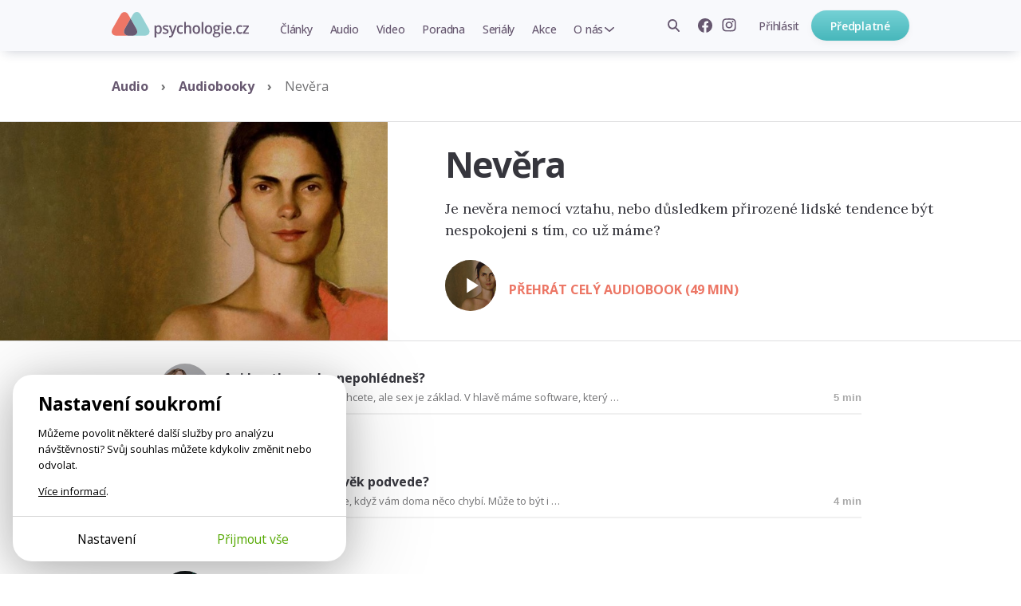

--- FILE ---
content_type: text/html; charset=utf-8
request_url: https://psychologie.cz/audio/audiobooky/nevera/
body_size: 10640
content:
<!DOCTYPE html>


<html lang="cs" class="
         psychologie">
<head>
    <meta charset="utf-8">
    <meta http-equiv="X-UA-Compatible" content="IE=edge">
    <meta name="google-site-verification" content="O62_iIBI0YnoHEmwDL-zrSy7yHzIiUqpZaxN61aUXsU"/>
    <meta name="viewport" content="width=device-width, initial-scale=1, maximum-scale=1.0, user-scalable=no">
    <meta name="author" content="Mindlab"/>
    <meta name="keywords" content="psychologie, psycholog, psychoterapeut, poradna"/>
    <meta name="description" content="Web Psychologie.cz je pro lidi, kteří vědí, že se stále mají co učit. Psychologové a psychoterapeuti sdílejí se čtenáři své odborné znalosti i osobní zkušenosti formou srozumitelných článků a poutavých videoseminářů."/>
    <meta name="format-detection" content="telephone=no">
    <meta name="robots" content="
    
        index, follow, noarchive
    
"/>
    <link rel="shortcut icon" href="/static/img/favicon.ico"/>
    <link rel="apple-touch-icon" sizes="144x144" href="/static/img/apple-touch-icon.png">

    
        <meta property="og:title" content="Nevěra"/>
        <meta property="og:description" content="Je nevěra nemocí vztahu, nebo důsledkem přirozené lidské tendence být nespokojeni s tím, co už máme?"/>
        <meta property="og:image" content="https://psychologie.cz/media/audio_topic/nevera/y-in-the-mirror-lg.jpg"/>
        <meta property="og:url" content="https://psychologie.cz/audio/audiobooky/nevera/"/>
        <meta property="og:type" content="website"/>
        <meta property="og:locale" content="cs_CZ"/>
        <meta property="og:site_name" content="Psychologie.cz"/>
        
    

    <title>Nevěra | Psychologie.cz</title>

    <link rel="stylesheet" href="/static/cache/css/output.c578cc3c5d2e.css" type="text/css">
    
    <link rel="preconnect" href="https://fonts.googleapis.com">
    <link rel="preconnect" href="https://fonts.gstatic.com" crossorigin>
    <link href="https://fonts.googleapis.com/css2?family=Lora:ital,wght@0,400;0,500;0,700;1,500&amp;family=Open+Sans:wght@400;500;600;650;700&amp;display=swap" rel="stylesheet">
    <script type="text/javascript" src="/static/js/gtm_tracking.js"></script>
    <script>
        window.dataLayer = window.dataLayer || [];
        window.DEBUG = false;
    </script>
    
        <script>
            function gtag() { window.dataLayer.push(arguments); }
            window.GTAG_CONSENT = {
                'analytics_storage': 'analytics',
                'ad_storage': null,
                'ad_user_data': null,
                'ad_personalization': null,
            }
            gtag('consent', 'default', Object.fromEntries(Object.entries(window.GTAG_CONSENT).map(([key]) => [key, 'granted'])));

            (function (w, d, s, l, i) {
                w[l] = w[l] || [];
                w[l].push({
                    'gtm.start': new Date().getTime(),
                    event: 'gtm.js'
                });
                var f = d.getElementsByTagName(s)[0],
                    j = d.createElement(s), dl = l != 'dataLayer' ? '&l=' + l : '';
                j.async = true;
                j.src =
                    'https://www.googletagmanager.com/gtm.js?id=' + i + dl;
                f.parentNode.insertBefore(j
                    , f);
            })(window, document, 'script', 'dataLayer', 'GTM-WC9CN5T');
        </script>
    

    

    <script>
        window.gopay_process_url = "/gopay/zpracovani/";
    </script>

    <script src="/static/bower/jquery/dist/jquery.min.js"></script>
    <!--[if lt IE 9]>
        <script src="https://oss.maxcdn.com/libs/html5shiv/3.7.0/html5shiv.js"></script>
        <script src="https://oss.maxcdn.com/libs/respond.js/1.4.2/respond.min.js"></script>
    <![endif]-->
    
</head>
<body class="">
    
        
        <noscript>
            <iframe src="https://www.googletagmanager.com/ns.html?id=GTM-WC9CN5T" height="0" width="0" style="display:none;visibility:hidden"></iframe>
        </noscript>
    
    
    <script>
        !function(f,b,e,v,n,t,s)
        {if(f.fbq)return;n=f.fbq=function(){n.callMethod?
        n.callMethod.apply(n,arguments):n.queue.push(arguments)};
        if(!f._fbq)f._fbq=n;n.push=n;n.loaded=!0;n.version='2.0';
        n.queue=[];t=b.createElement(e);t.async=!0;
        t.src=v;s=b.getElementsByTagName(e)[0];
        s.parentNode.insertBefore(t,s)}(window, document,'script',
        'https://connect.facebook.net/en_US/fbevents.js');
        fbq('init', '962219268027575');
        fbq('track', 'PageView');
    </script>
    <noscript>
        <img height="1" width="1" style="display:none" src="https://www.facebook.com/tr?id=962219268027575&ev=PageView&noscript=1"/>
    </noscript>
    

    <div class="messages js-messages">
        
    </div>

    


    <nav id="js-site-nav" class="site-nav" role="navigation">
    <div id="js-nav-mobile" class="site-nav-mobile">
        <a class="site-nav-brand" href="/">Psychologie.cz</a>
        <ul class="site-nav-mobile-links">
            <li><a class="site-nav-menu-link" href="/clanky/">Články</a></li>
            <li><a class="site-nav-menu-link" href="/audio/">Audio</a></li>
            <li><a class="site-nav-menu-link" href="/video/">Video</a></li>
        </ul>
        <a id="js-nav-toggle-burger" class="site-nav-hamburger js-nav-toggle-burger" href="#"></a>
    </div>
    <div id="js-site-nav-container" class="site-nav-container">
        <div class="site-nav-mobile-top">
            <a id="js-nav-close" class="site-nav-close js-nav-close" href="#"></a>
        </div>
        <div id="js-site-nav-menu" class="site-nav-left">
            
                <a class="site-nav-brand" href="/">Psychologie.cz</a>
            
            <form action="/vyhledat/" method="get" id="js-site-search-mobile" class="site-search site-nav-desktop-hidden">
    <input id="js-site-search-input-mobile" class="site-search-input" name="search" type="text" placeholder="Zadejte hledaný výraz" />
    
        <button id="js-site-search-toggle-mobile" type="submit" class="site-search-icon desktophidden2"><span>Vyhledávání</span></button>
    
</form>


            <ul class="site-nav-menu">
                
                    <li class="site-nav-menu-item">
                        <a class="site-nav-menu-link " href="/clanky/">Články</a>
                    </li>
                    <li class="site-nav-menu-item">
                        <a class="site-nav-menu-link " href="/audio/">Audio</a>
                    </li>
                    <li class="site-nav-menu-item">
                        <a class="site-nav-menu-link " href="/video/">Video</a>
                    </li>

                    <li class="site-nav-menu-item">
                        <a class="site-nav-menu-link " href="/poradna/">Poradna</a>
                    </li>
                    <li class="site-nav-menu-item">
                        <a class="site-nav-menu-link " href="/serialy/">Seriály</a>
                    </li>
                    <li class="site-nav-menu-item site-nav-desktop-hidden">
                        <a class="site-nav-menu-link" href="/nejlepe-hodnocene/">Nejlépe hodnocené články</a>
                    </li>
                    <li class="site-nav-menu-item">
                        <a class="site-nav-menu-link " href="/akce/"><span class="site-nav-mobile-hidden">Akce</span><span class="site-nav-desktop-hidden">Naše akce</span></a>
                    </li>
                    <li class="site-nav-menu-item site-nav-menu-with-submenu">
                        <a class="site-nav-menu-link " href="#" id="js-item-with-submenu">O nás</a>
                        <ul class="site-nav-submenu">
                            <li class="site-nav-menu-item">
                                <a class="site-nav-menu-link" href="/o-nas/">Kdo jsme</a>
                            </li>
                            
                            <li class="site-nav-menu-item">
                                <a class="site-nav-menu-link" href="/pro-autory/">Pro autory</a>
                            </li>
                            <li class="site-nav-menu-item">
                                <a class="site-nav-menu-link" href="/newsletter/">Novinky e-mailem</a>
                            </li>
                            <li class="site-nav-menu-item">
                                <a class="site-nav-menu-link" href="/kontakt/">Kontakt</a>
                            </li>
                            
                        </ul>
                    </li>
                    <li class="site-nav-menu-item site-nav-menu-item-icons">
                        <a href="https://www.facebook.com/psychologie.cz" target="_blank"><img src="/static/img/icons/facebook-gray.svg" alt="Facebook" /></a>
                        <a href="https://www.instagram.com/psychologie.cz/" target="_blank"><img src="/static/img/icons/instagram-gray.svg" alt="Instagram" /></a>
                    </li>
                    
                
            </ul>
            
        </div>

        <div class="site-nav-right">
            
                <ul class="site-nav-items site-nav-mobile-hidden">
                    <li class="site-nav-item">
                        <form action="/vyhledat/" method="get" id="js-site-search" class="site-search ">
    <input id="js-site-search-input" class="site-search-input" name="search" type="text" placeholder="Zadejte hledaný výraz" />
    
         <span id="js-site-search-toggle" class="site-search-icon"><span>Vyhledávání</span></span>
    
</form>

                    </li>
                    <li class="site-nav-item site-nav-item-icons">
                        <a class="js-fb-link" href="https://www.facebook.com/psychologie.cz" target="_blank"><img src="/static/img/icons/facebook-gray.svg" alt="Facebook" /></a>
                        <a href="https://www.instagram.com/psychologie.cz/" target="_blank"><img src="/static/img/icons/instagram-gray.svg" alt="Instagram" /></a>
                    </li>
                    
                        <li class="site-nav-item">
                            <a href="/ucet/prihlaseni-registrace/?next_url=/audio/audiobooky/nevera/" class="site-nav-menu-link site-nav-signin"><span>Přihlásit</span></a>
                        </li>
                    
                </ul>
                
                    <a href="/predplatne/" class="site-nav-mobile-hidden site-nav-button btn btn-primary btn--small btn--narrow">Předplatné</a>
                

                <div class="site-nav-mobile-bottom">
                    
                        <a href="/predplatne/" class="site-nav-button btn btn-primary btn--small btn--narrow">Předplatné</a>
                        <a href="/ucet/prihlaseni-registrace/?next_url=/audio/audiobooky/nevera/" class="site-nav-menu-link site-nav-signin"><span>Přihlásit se</span></a>
                    
                </div>
            
        </div>
    </div>
</nav>




    <div class="container">
        
    <ul class="breadcrumbs">
        <li><a href="/audio/">Audio</a></li>
        <li><a href="/audio/audiobooky/">Audiobooky</a></li>
        <li>Nevěra</li>
    </ul>
    <div class="heading heading-special heading-special-audio-topic xl-full-col">
        <div class="inner clearfix">
            <div class="flex">
                <div class="img-col">
                    
                    
                        <img src="/media/cache/65/c5/65c50919ac69e176bcec78609a7696c3.jpg"/>
                    
                    


                </div>
                <div class="txt-col">
                    <h1>Nevěra</h1>
                    <p class="perex">Je nevěra nemocí vztahu, nebo důsledkem přirozené lidské tendence být nespokojeni s tím, co už máme?</p>
                    

<div class="js-audio-player audio-article-list-box mb-1em no-border ">
    <div class="audio-article-lb-inner no-border m-0 p-0 align-items-center">
        
        
            <nav role="nav" aria-label="Audio verze článku" class="podcast__controls audio-controls audio-controls--audio-article">
    
    <button
        
        onclick="playAllSongs()"
        class="podcast__controls__button audio-controls__button js-podcast-play js-podcast-play-all"
        data-status="pause"
        aria-label="Spustit přehrávání"
    >
        
            <img src="/media/cache/ef/a4/efa4e4fb3646fb48e74b47a32acd6100.jpg" class="audio-controls__button__image">
            <div class="audio-controls__button__overlay"></div>
        
    </button>
    <button class="js-podcast-stop visuallyhidden" aria-label="Pozastavit přehrávání"></button>
</nav>

        

        <div class="au-content-box">
            <a id="playAllSongs" class="au-title color-red cursor-pointer" onclick="playAllSongs()">
                PŘEHRÁT CELÝ AUDIOBOOK (49 MIN)
            </a>
        </div>
    </div>
</div>
<script>
    const isChrome = !!window.chrome
    const el = document.getElementById('playAllSongs')
    if (isChrome) {
        el.classList.add('mt-4n')
    } else {
        el.classList.add('mb-0')
    }
</script>

                </div>
            </div>
        </div>
    </div>

    <div class="row xl-full-col audio-article-flex-list">
        
            

<div id="audio-player-83737" class="js-audio-player audio-article-list-box " 

>
    <div class="audio-article-lb-inner no-border">
        
        
            <nav role="nav" aria-label="Audio verze článku" class="podcast__controls audio-controls audio-controls--audio-article">
    
    <button
        onclick="listAudioPlay($(this).closest('.js-audio-player'), {autoplay: true});"
        
        class="podcast__controls__button audio-controls__button js-podcast-play "
        data-status="pause"
        aria-label="Spustit přehrávání"
    >
        
            <img src="/media/cache/f6/c0/f6c0d5962d780596226838500f1cf5a0.jpg" class="audio-controls__button__image">
            <div class="audio-controls__button__overlay"></div>
        
    </button>
    <button class="js-podcast-stop visuallyhidden" aria-label="Pozastavit přehrávání"></button>
</nav>

        

        <div class="au-content-box"> 
            <div class="podcast">
                

<div class="podcast__progress">
    <div class="js-audio-progress podcast__progress__active-wrapper">
        <div class="podcast__progress__active"></div>
    </div>

    
    
    <div class="js-audio-progress-seek podcast__progress__seek"></div>
</div>

<div
    class="js-podcast-time podcast__time" data-status="pause"
    
    >
    4:37
</div>

            </div>
            <a href="/ani-koutkem-oka-nepohlednes/" class="au-title" onclick="listAudioPlay($(this).closest('.js-audio-player'), {autoplay: true});return false" >Ani koutkem oka nepohlédneš?</a>
            <div class="au-bottom-box">
                <div class="au-copy-box">
                    <p class="au-intro">Myslete si o Freudovi co chcete, ale sex je základ. V hlavě máme software, který …</p>
                    <a class="au-link" href="/ani-koutkem-oka-nepohlednes/">přejít na článek</a>
                </div>

                <div class="a-author">
                    <p class="author">



    
        Tomáš Rektor
    



</p>
                    
                    <p class="category vztahy"><a
                            href="/clanky/?category=vztahy">Vztahy</a></p>
                </div>

                <div class="au-time">
                    5 min
                </div>
            </div>
            <div class="progress-inactive-wrapper">
                <div class="progress-inactive js-audio-progress"></div>
            </div>
        </div>
    </div>
</div>

        
            

<div id="audio-player-87577" class="js-audio-player audio-article-list-box " 

>
    <div class="audio-article-lb-inner no-border">
        
        
            <nav role="nav" aria-label="Audio verze článku" class="podcast__controls audio-controls audio-controls--audio-article">
    
    <button
        onclick="listAudioPlay($(this).closest('.js-audio-player'), {autoplay: true});"
        
        class="podcast__controls__button audio-controls__button js-podcast-play "
        data-status="pause"
        aria-label="Spustit přehrávání"
    >
        
            <img src="/media/cache/3c/89/3c89f6cf103122a3c5b529c7aa7edc97.jpg" class="audio-controls__button__image">
            <div class="audio-controls__button__overlay"></div>
        
    </button>
    <button class="js-podcast-stop visuallyhidden" aria-label="Pozastavit přehrávání"></button>
</nav>

        

        <div class="au-content-box"> 
            <div class="podcast">
                

<div class="podcast__progress">
    <div class="js-audio-progress podcast__progress__active-wrapper">
        <div class="podcast__progress__active"></div>
    </div>

    
    
    <div class="js-audio-progress-seek podcast__progress__seek"></div>
</div>

<div
    class="js-podcast-time podcast__time" data-status="pause"
    
    >
    4:19
</div>

            </div>
            <a href="/proc-spokojeny-clovek-podvede/" class="au-title" onclick="listAudioPlay($(this).closest('.js-audio-player'), {autoplay: true});return false" >Proč spokojený člověk podvede?</a>
            <div class="au-bottom-box">
                <div class="au-copy-box">
                    <p class="au-intro">Říká se, že k nevěře dojde, když vám doma něco chybí. Může to být i …</p>
                    <a class="au-link" href="/proc-spokojeny-clovek-podvede/">přejít na článek</a>
                </div>

                <div class="a-author">
                    <p class="author">



    
        Nela G. Wurmová
    



</p>
                    
                    <p class="category vztahy"><a
                            href="/clanky/?category=vztahy">Vztahy</a></p>
                </div>

                <div class="au-time">
                    4 min
                </div>
            </div>
            <div class="progress-inactive-wrapper">
                <div class="progress-inactive js-audio-progress"></div>
            </div>
        </div>
    </div>
</div>

        
            

<div id="audio-player-83667" class="js-audio-player audio-article-list-box " 

>
    <div class="audio-article-lb-inner no-border">
        
        
            <nav role="nav" aria-label="Audio verze článku" class="podcast__controls audio-controls audio-controls--audio-article">
    
    <button
        onclick="listAudioPlay($(this).closest('.js-audio-player'), {autoplay: true});"
        
        class="podcast__controls__button audio-controls__button js-podcast-play "
        data-status="pause"
        aria-label="Spustit přehrávání"
    >
        
            <img src="/media/cache/de/53/de53b1c8e231ece0ec3f8439c3feb5d1.jpg" class="audio-controls__button__image">
            <div class="audio-controls__button__overlay"></div>
        
    </button>
    <button class="js-podcast-stop visuallyhidden" aria-label="Pozastavit přehrávání"></button>
</nav>

        

        <div class="au-content-box"> 
            <div class="podcast">
                

<div class="podcast__progress">
    <div class="js-audio-progress podcast__progress__active-wrapper">
        <div class="podcast__progress__active"></div>
    </div>

    
    
    <div class="js-audio-progress-seek podcast__progress__seek"></div>
</div>

<div
    class="js-podcast-time podcast__time" data-status="pause"
    
    >
    9:21
</div>

            </div>
            <a href="/zustat-nebo-odejit/" class="au-title" onclick="listAudioPlay($(this).closest('.js-audio-player'), {autoplay: true});return false" >Zůstat, nebo odejít?</a>
            <div class="au-bottom-box">
                <div class="au-copy-box">
                    <p class="au-intro">Když se zamilujete mimo svůj partnerský vztah, začíná vám běžet čas. Čas na rozhodnutí.</p>
                    <a class="au-link" href="/zustat-nebo-odejit/">přejít na článek</a>
                </div>

                <div class="a-author">
                    <p class="author">



    
        Michal Petr
    



</p>
                    
                    <p class="category vztahy"><a
                            href="/clanky/?category=vztahy">Vztahy</a></p>
                </div>

                <div class="au-time">
                    9 min
                </div>
            </div>
            <div class="progress-inactive-wrapper">
                <div class="progress-inactive js-audio-progress"></div>
            </div>
        </div>
    </div>
</div>

        
            

<div id="audio-player-88853" class="js-audio-player audio-article-list-box " 

>
    <div class="audio-article-lb-inner no-border">
        
        
            <nav role="nav" aria-label="Audio verze článku" class="podcast__controls audio-controls audio-controls--audio-article">
    
    <button
        onclick="listAudioPlay($(this).closest('.js-audio-player'), {autoplay: true});"
        
        class="podcast__controls__button audio-controls__button js-podcast-play "
        data-status="pause"
        aria-label="Spustit přehrávání"
    >
        
            <img src="/media/cache/91/09/91094850bb910997000b88935f5b30bc.jpg" class="audio-controls__button__image">
            <div class="audio-controls__button__overlay"></div>
        
    </button>
    <button class="js-podcast-stop visuallyhidden" aria-label="Pozastavit přehrávání"></button>
</nav>

        

        <div class="au-content-box"> 
            <div class="podcast">
                

<div class="podcast__progress">
    <div class="js-audio-progress podcast__progress__active-wrapper">
        <div class="podcast__progress__active"></div>
    </div>

    
    
    <div class="js-audio-progress-seek podcast__progress__seek"></div>
</div>

<div
    class="js-podcast-time podcast__time" data-status="pause"
    
    >
    17:02
</div>

            </div>
            <a href="/proc-zustat/" class="au-title" onclick="listAudioPlay($(this).closest('.js-audio-player'), {autoplay: true});return false" >Proč zůstat</a>
            <div class="au-bottom-box">
                <div class="au-copy-box">
                    <p class="au-intro">Jak rozhodnout, zda má váš vztah ještě budoucnost?</p>
                    <a class="au-link" href="/proc-zustat/">přejít na článek</a>
                </div>

                <div class="a-author">
                    <p class="author">



    
        Tereza Ševčíková
    



</p>
                    
                    <p class="category vztahy"><a
                            href="/clanky/?category=vztahy">Vztahy</a></p>
                </div>

                <div class="au-time">
                    17 min
                </div>
            </div>
            <div class="progress-inactive-wrapper">
                <div class="progress-inactive js-audio-progress"></div>
            </div>
        </div>
    </div>
</div>

        
            

<div id="audio-player-89293" class="js-audio-player audio-article-list-box " 

>
    <div class="audio-article-lb-inner no-border">
        
        
            <nav role="nav" aria-label="Audio verze článku" class="podcast__controls audio-controls audio-controls--audio-article">
    
    <button
        onclick="listAudioPlay($(this).closest('.js-audio-player'), {autoplay: true});"
        
        class="podcast__controls__button audio-controls__button js-podcast-play "
        data-status="pause"
        aria-label="Spustit přehrávání"
    >
        
            <img src="/media/cache/7e/38/7e38d3e93a0c3b8ceabc672b9644201d.jpg" class="audio-controls__button__image">
            <div class="audio-controls__button__overlay"></div>
        
    </button>
    <button class="js-podcast-stop visuallyhidden" aria-label="Pozastavit přehrávání"></button>
</nav>

        

        <div class="au-content-box"> 
            <div class="podcast">
                

<div class="podcast__progress">
    <div class="js-audio-progress podcast__progress__active-wrapper">
        <div class="podcast__progress__active"></div>
    </div>

    
    
    <div class="js-audio-progress-seek podcast__progress__seek"></div>
</div>

<div
    class="js-podcast-time podcast__time" data-status="pause"
    
    >
    13:12
</div>

            </div>
            <a href="/milenec-nebo-manzel/" class="au-title" onclick="listAudioPlay($(this).closest('.js-audio-player'), {autoplay: true});return false" >Milenec, nebo manžel?</a>
            <div class="au-bottom-box">
                <div class="au-copy-box">
                    <p class="au-intro">Jak se rozhodnout? Přemýšlejte o tom, jaká kvalita se z vašeho vztahu vytratila.</p>
                    <a class="au-link" href="/milenec-nebo-manzel/">přejít na článek</a>
                </div>

                <div class="a-author">
                    <p class="author">



    
        Petr Kačena
    



</p>
                    
                    <p class="category vztahy"><a
                            href="/clanky/?category=vztahy">Vztahy</a></p>
                </div>

                <div class="au-time">
                    13 min
                </div>
            </div>
            <div class="progress-inactive-wrapper">
                <div class="progress-inactive js-audio-progress"></div>
            </div>
        </div>
    </div>
</div>

        
    </div>
    
<div class="disc-btn-row-flex">
  
    
  
  <div class="bottom-share">
    <span class="round-btn outline-btn share-btn">Sdílet</span>
    <div class="share-buttons-wrapper">
      
      
      <a href="/audio/audiobooky/" class="round-btn enter-disc-btn">
        <span class="inner-txt-blue">Všechny audiobooky</span>
      </a>
      
      <span class="share-buttons">
        

    <a href="https://www.facebook.com/sharer/sharer.php?u=https%3A//psychologie.cz/audio/audiobooky/nevera/" class="round-icon icon-36 icon-facebook-color" target="_blank"><span>Facebook</span></a>


      </span>
    </div>
  </div>
</div>
<div class="like-paid-box js-like-call-to-order" style="display: none;">
    <p>Tato funkce je pro předplatitele s aktivním ročním nebo dvouletým předplatným. Když si pořídíte předplatné,
      budete spolurozhodovat o pořadí doporučených článků v rubrice Nejlépe hodnocené a zároveň si vytvářet vlastní archiv oblíbených článků a videí.</p>
    <a href="/predplatne/" class="round-btn subs">Koupit předplatné</a>
  </div>
<div class="js-like-explanation like-paid-box" style="display: none;">
    <p>Článek jste si uložili mezi své srdcovky a zároveň doporučili ostatním. Seznam všech svých oblíbených článků
        najdete na <a href="/oblibene/">stránce oblíbených</a>. Odkaz najdete v pravém horním rohu pod ikonou
        <a href="/oblibene/" class="icon-hearth-menu-after round-icon white-hearth-icon no-"></a></p>
    <a href="/ajax/disable-like-explanation/" rel="nofollow" class="round-btn subs js-like-hide-explanation">Již nezobrazovat</a>
</div>


    <div class="row">
        <div class="js-ajax-load" data-url="/ajax/read-more/"><div class="loading-status">Načítá se...</div>
</div>
        <div class="js-ajax-load" data-url="/ajax/popular-articles/"><div class="loading-status">Načítá se...</div>
</div>
        <div class="container">
    <p class="align-center">
        <a href="/nejlepe-hodnocene/" class="btn btn--primary btn--center btn--small btn--narrow ">Nejlépe hodnocené články</a>
    </p>
</div>

    </div>

    

    </div>

    
<footer class="site-footer">
    
    <div class="site-footer__bottom">
        <div class="inner full-col">
            <div class="site-footer__columns">
                <div class="column">
                    <p class="site-footer__caption">
                        Psychologové a&nbsp;psychoterapeuti na&nbsp;webu Psychologie.cz sdílí své zkušenosti s&nbsp;lidmi, kterým se nemohou věnovat osobně. Připojte se k&nbsp;nám, podporujeme se navzájem. Díky.
                    </p>
                    <div class="site-footer__subscribe">
                        
    <a href="/predplatne/" class="btn btn--primary btn--small btn--center btn--full-width">Předplatné</a>
    <a href="/predplatne/#darek" class="user-link"><span class="inline-icon inline-icon-gift"></span>Darujte předplatné</a>


                    </div>
                    
    					<a href="/ucet/prihlaseni-registrace/?next_url=/audio/audiobooky/nevera/" class="site-footer__signin"><span>Přihlásit</span></a>
                    
                </div>
                <div class="column">
                    <h1>Obsah</h1>
                    <ul>
                        <li><a href="/clanky/">Články</a></li>
                        <li><a href="/audio/">Audio</a></li>
                        <li><a href="/video/">Video</a></li>
                        <li><a href="/poradna/">Poradna</a></li>
                        <li><a href="/serialy/">Seriály</a></li>
                        <li><a href="/akce/">Naše akce</a></li>
                    </ul>
                </div>
                <div class="column">
                    <h1>O nás</h1>
                    <ul>
                        <li><a href="/o-nas/">Kdo jsme</a></li>
                        <li><a href="/pro-autory/">Pro autory</a></li>
                        
                        <li><a href="/kontakt/">Kontakt</a></li>
                    </ul>
                </div>
                <div class="column">
                    <h1>Hledat na webu</h1>
                    <form action="/vyhledat/" method="get" id="js-site-search" class="site-search ">
    <input id="js-site-search-input" class="site-search-input" name="search" type="text" placeholder="Zadejte hledaný výraz" />
    
         <span id="js-site-search-toggle" class="site-search-icon"><span>Vyhledávání</span></span>
    
</form>

                    
                    <h1>Novinky e-mailem</h1>
                    <div id="mc_embed_signup" class="site-footer__newsletter">
	<form onsubmit="submitNewsletterForm(
              $(this).parent(),
              null,
              null,
          ); return false"
	      data-action="/ajax/add-newsletter-contact/"
          data-track='{"newsletter_registration_footer": "success", "event": "form_submit"}'  
	      id="mc-embedded-subscribe-form"
	      name="mc-embedded-subscribe-form"
	      class="validate "
	      novalidate
	>
		<input type="hidden" name="csrfmiddlewaretoken" value="pPOYZ5a48EtoIzTbZMHPRjRkyAAe984OCyCOdRrdFi9DXpgReZoaZDOenBCI0yMu">
        <div class="content">
            
			
            
                <input type="email" value="" name="email" class="form-input js-input" id="mce-EMAIL" placeholder="Zadejte svůj e-mail" required>
            
		    
		    
	    	
            <button name="subscribe" id="mc-embedded-subscribe" class="site-footer__newsletter__submit js-submit">Odebírat</button>

            <div class="newsletter-sent js-success" style="display: none">
                Odesláno, díky!
            </div>

            <div class="newsletter-sent newsletter-sent-error js-error" style="display: none"></div>
            <div class="newsletter-sent newsletter-sent-error js-general-error" style="display: none">
                Nastala chyba. Prosím obnovte stránku a zkuste znovu, nebo konaktujte naši podporu na <a href="mailto:redakce@psychologie.cz">redakce@psychologie.cz</a>.
            </div>
            
	    </div>
	</form>
</div>

                    
                    <h1>Sledujte nás</h1>
                    <div class="site-footer__social">
                        <a class="js-fb-link" href="https://www.facebook.com/psychologie.cz" target="_blank"><img src="/static/img/icons/facebook.svg" width="28" height="28" alt="Facebook" /></a>
                        <a href="https://www.instagram.com/psychologie.cz/" target="_blank"><img src="/static/img/icons/instagram.svg" width="28" height="28" alt="Instagram" /></a>
                        
                        <a href="https://www.youtube.com/@psychologie.cz2794" target="_blank"><img src="/static/img/icons/youtube.svg" width="28" height="28" alt="YouTube" /></a>
                        <a href="https://open.spotify.com/show/4lzYG4PWzxGaFpgyf5Ke7e?si=d1b81c86d61e44be" target="_blank"><img src="/static/img/icons/spotify.svg" width="28" height="28" alt="Spotify" /></a>
                        <a href="https://podcasts.apple.com/cz/podcast/v-sob%C4%9B/id1519249797" target="_blank"><img src="/static/img/icons/apple-podcasts.svg" width="28" height="28" alt="Apple Podcasts" /></a>
                    </div>
                    <p><a href="/ukr/">Українська версія</a></p>
                </div>
            </div>
            <div class="site-footer__copy">
                <div class="column">&copy;&nbsp;Copyright&nbsp;Mindlab&nbsp;s.r.o.</div>
                <div class="column">Bez písemného svolení vydavatele je zakázáno jakékoli užití částí nebo celku díla, zejména rozmnožování a&nbsp;šíření jakýmkoli způsobem, mechanickým nebo elektronickým, v&nbsp;českém nebo jiném jazyce.</div>
                <div class="column"><a href="/obchodni-podminky/">Obchodní podmínky</a></div>
                <div class="column"><a class="js-cookiebar-show-advanced" href="#">Nastavení Cookies</a></div>
            </div>
        </div>
    </div>
</footer>

    


    

    <div class="js-cookiebar cb">
    <section class="cb-card js-cookiebar-brief">
        <div class="cb-body">
            <div class="cb-main-heading">Nastavení soukromí</div>
            <p>
                Můžeme povolit některé další služby pro analýzu návštěvnosti? Svůj souhlas můžete kdykoliv změnit nebo odvolat.
            </p>
            <p>
                <a href="/cookies/">Více informací</a>.
            </p>
        </div>
        <div class="cb-footer">
            <div>
                <a href="#" class="btn btn-sm btn-simple btn-no-arrow js-cookiebar-show-advanced">Nastavení</a>
            </div>
            <div>
                <a href="#" class="btn btn-sm btn-success btn-no-arrow js-cookiebar-accept-all">Přijmout vše</a>
            </div>
        </div>
    </section>

    <section class="cb-card js-cookiebar-advanced" style="display: none;">
        <div class="cb-body">
            <div class="cb-main-heading">Nastavení soukromí</div>
            <p>
                Zde můžete posoudit a přizpůsobit služby, které bychom rádi na tomto webu používali. Máte to pod kontrolou! Povolte nebo zakažte služby, jak uznáte za vhodné.
            </p>
            <p><a href="/cookies/">Více informací</a>.</p>

            
            <div class="cb-category-title">
                <div class="cb-category-heading">Poskytování služeb</div>
                <div class="cb-always-active">Vždy zapnuté</div>
            </div>

            <p>
                Cookies potřebné pro správné fungování webu. Neobsahují žádné osobní údaje ani jiné informace umožňující identifikovat uživatele.
            </p>

            <div class="cb-category-title">
                <div class="cb-category-heading">Analýza návštěvnosti</div>
                <div>
                    <label class="cb-toggle cb-toggle-ios">
                        <input class="cb-toggle-checkbox js-cookiebar-checkbox" name="analytics" type="checkbox">
                        
                    </label>
                </div>
            </div>

            <p>
                Shromažďování dat o anonymním používání pro zlepšení obsahu na těchto stránkách.
            </p>

            
        </div>
        <div class="cb-footer">
            <div>
                <a href="#" class="btn btn-sm btn-success btn-no-arrow js-cookiebar-accept-all">Přijmout vše</a>
            </div>
            <div>
                <a href="#" class="btn btn-sm btn-no-arrow js-cookiebar-accept-selected">Přijmout vybrané</a>
            </div>
        </div>
    </section>
</div>

<script>

    $(document).ready(function() {
        if (typeof cookiebarInit != 'undefined') {
            var cookiebar = cookiebarInit({
                'days': {'default': 30, 'accept_all': 180},
                'cookies': {
                    'sessionid': 'required',
                    'csrftoken': 'required',
                    'django_language': 'required',
                    'cookiebar_preferences': 'required',

                    
                    '_fbp': 'analytics',

                    
                    '_ga': 'analytics',
                    '_gid': 'analytics',
                    '__gpi': 'analytics',
                    '__gads': 'analytics',
                    '_ga_1D3WSWK7MY': 'analytics',

                    
                    '_hjSessionUser_3330937': 'analytics',
                    '_hjid': 'analytics',
                    '_hjFirstSeen': 'analytics',
                    '_hjUserAttributesHash': 'analytics',
                    '_hjCachedUserAttributes': 'analytics',
                    '_hjViewportId': 'analytics',
                    '_hjSession_3330937': 'analytics',
                    '_hjSessionTooLarge': 'analytics',
                    '_hjSessionRejected': 'analytics',
                    '_hjSessionResumed': 'analytics',
                    '_hjLocalStorageTest': 'analytics',
                    '_hjIncludedInPageviewSample': 'analytics',
                    '_hjIncludedInSessionSample': 'analytics',
                    '_hjAbsoluteSessionInProgress': 'analytics',
                    '_hjTLDTest': 'analytics',
                    '_hjRecordingEnabled': 'analytics',
                    '_hjRecordingLastActivity': 'analytics'
                },
                'gtag_consent': window.GTAG_CONSENT,
            });
        }
    });
</script>


    
    

    <script src="/static/cache/js/output.d4ba632a36f5.js"></script>
    <script>
    sendGTMData({'uzivatel': 'neprihlaseny'})
    var json = '{}';
    var data = JSON.parse(json);
    if (data.messages) {
        for (var i = 0; i < data.messages.length; i++) {
            sendGTMData(data.messages[i]);
        }
    }
</script>

    
    
    

    <script>
        $(function () {
            // initMenu();
            hideFlashMessage($('.js-message:not(.permament)'), 6000);

            // zobrazeni navigace nahoru a top-ribbonu
            function checkScroll() {
                var scroll = $(document).scrollTop();
                $('.to-top').toggleClass('to-top-visible', scroll > 300)
                $('#top-ribbon').toggleClass('to-top-visible', scroll > 300)
            }

            // $(window).scroll(checkScroll);
            FastClick.attach(document.body);

            
            $.ajaxSetup({
                beforeSend: function (xhr, settings) {
                    if (!(/^(GET|HEAD|OPTIONS|TRACE)$/.test(settings.type)) && !this.crossDomain) {
                        xhr.setRequestHeader("X-CSRFToken", getCookie('csrftoken'));
                    }
                }
            });

            GTMTrack();
            initDownloadBookButtons();
        });
        initAjaxLoad();
    </script>
    <script data-ad-client="pub-5171042661968109" async src="https://pagead2.googlesyndication.com/pagead/js/adsbygoogle.js"></script>
    
        


    
    
    <audio
    id="audio-service" controls  
    title="psychologie.cz"
    
>
    <source src="" type="audio/mpeg">
</audio>
<script>
    $(document).ready(function() { initAudioService(); });
</script>

<div class="popup js-audio-popup hidden text-popup audio-popup">
	<div class="overlay"></div>
	<div class="inner-popup">
		<div class="intro-popup">
			<span class="ico icon-cross close-popup"></span>
			
		    
    <div class="text-popup-frame a-content">

		<div class="about-pay-info">

	        <p><b>Čtěte nebo poslouchejte</b><br>
                <a href="/predplatne/">Přidejte se k předplatitelům Psychologie.cz</a> a začněte využívat funkci audio.

	        <p><a href="/predplatne/" class="round-btn subscription-btn big-btn icon-unlock ico">Koupit předplatné</a></p>
	        
            <div class="got-subscription">Máte koupené předplatné? <a href="/ucet/prihlaseni-registrace/?next_url=/audio/audiobooky/nevera/">Přihlaste se</a>.</div>
	        
	    </div>

    </div>

		    
		</div>
	</div>
</div>







 
</body>
</html>


--- FILE ---
content_type: text/html; charset=utf-8
request_url: https://psychologie.cz/audio/audiobooky/nevera/?object_ids=
body_size: 10775
content:
<!DOCTYPE html>


<html lang="cs" class="
         psychologie">
<head>
    <meta charset="utf-8">
    <meta http-equiv="X-UA-Compatible" content="IE=edge">
    <meta name="google-site-verification" content="O62_iIBI0YnoHEmwDL-zrSy7yHzIiUqpZaxN61aUXsU"/>
    <meta name="viewport" content="width=device-width, initial-scale=1, maximum-scale=1.0, user-scalable=no">
    <meta name="author" content="Mindlab"/>
    <meta name="keywords" content="psychologie, psycholog, psychoterapeut, poradna"/>
    <meta name="description" content="Web Psychologie.cz je pro lidi, kteří vědí, že se stále mají co učit. Psychologové a psychoterapeuti sdílejí se čtenáři své odborné znalosti i osobní zkušenosti formou srozumitelných článků a poutavých videoseminářů."/>
    <meta name="format-detection" content="telephone=no">
    <meta name="robots" content="
    
        index, follow, noarchive
    
"/>
    <link rel="shortcut icon" href="/static/img/favicon.ico"/>
    <link rel="apple-touch-icon" sizes="144x144" href="/static/img/apple-touch-icon.png">

    
        <meta property="og:title" content="Nevěra"/>
        <meta property="og:description" content="Je nevěra nemocí vztahu, nebo důsledkem přirozené lidské tendence být nespokojeni s tím, co už máme?"/>
        <meta property="og:image" content="https://psychologie.cz/media/audio_topic/nevera/y-in-the-mirror-lg.jpg"/>
        <meta property="og:url" content="https://psychologie.cz/audio/audiobooky/nevera/"/>
        <meta property="og:type" content="website"/>
        <meta property="og:locale" content="cs_CZ"/>
        <meta property="og:site_name" content="Psychologie.cz"/>
        
    

    <title>Nevěra | Psychologie.cz</title>

    <link rel="stylesheet" href="/static/cache/css/output.c578cc3c5d2e.css" type="text/css">
    
    <link rel="preconnect" href="https://fonts.googleapis.com">
    <link rel="preconnect" href="https://fonts.gstatic.com" crossorigin>
    <link href="https://fonts.googleapis.com/css2?family=Lora:ital,wght@0,400;0,500;0,700;1,500&amp;family=Open+Sans:wght@400;500;600;650;700&amp;display=swap" rel="stylesheet">
    <script type="text/javascript" src="/static/js/gtm_tracking.js"></script>
    <script>
        window.dataLayer = window.dataLayer || [];
        window.DEBUG = false;
    </script>
    
        <script>
            function gtag() { window.dataLayer.push(arguments); }
            window.GTAG_CONSENT = {
                'analytics_storage': 'analytics',
                'ad_storage': null,
                'ad_user_data': null,
                'ad_personalization': null,
            }
            gtag('consent', 'default', Object.fromEntries(Object.entries(window.GTAG_CONSENT).map(([key]) => [key, 'granted'])));

            (function (w, d, s, l, i) {
                w[l] = w[l] || [];
                w[l].push({
                    'gtm.start': new Date().getTime(),
                    event: 'gtm.js'
                });
                var f = d.getElementsByTagName(s)[0],
                    j = d.createElement(s), dl = l != 'dataLayer' ? '&l=' + l : '';
                j.async = true;
                j.src =
                    'https://www.googletagmanager.com/gtm.js?id=' + i + dl;
                f.parentNode.insertBefore(j
                    , f);
            })(window, document, 'script', 'dataLayer', 'GTM-WC9CN5T');
        </script>
    

    

    <script>
        window.gopay_process_url = "/gopay/zpracovani/";
    </script>

    <script src="/static/bower/jquery/dist/jquery.min.js"></script>
    <!--[if lt IE 9]>
        <script src="https://oss.maxcdn.com/libs/html5shiv/3.7.0/html5shiv.js"></script>
        <script src="https://oss.maxcdn.com/libs/respond.js/1.4.2/respond.min.js"></script>
    <![endif]-->
    
</head>
<body class="">
    
        
        <noscript>
            <iframe src="https://www.googletagmanager.com/ns.html?id=GTM-WC9CN5T" height="0" width="0" style="display:none;visibility:hidden"></iframe>
        </noscript>
    
    
    <script>
        !function(f,b,e,v,n,t,s)
        {if(f.fbq)return;n=f.fbq=function(){n.callMethod?
        n.callMethod.apply(n,arguments):n.queue.push(arguments)};
        if(!f._fbq)f._fbq=n;n.push=n;n.loaded=!0;n.version='2.0';
        n.queue=[];t=b.createElement(e);t.async=!0;
        t.src=v;s=b.getElementsByTagName(e)[0];
        s.parentNode.insertBefore(t,s)}(window, document,'script',
        'https://connect.facebook.net/en_US/fbevents.js');
        fbq('init', '962219268027575');
        fbq('track', 'PageView');
    </script>
    <noscript>
        <img height="1" width="1" style="display:none" src="https://www.facebook.com/tr?id=962219268027575&ev=PageView&noscript=1"/>
    </noscript>
    

    <div class="messages js-messages">
        
    </div>

    


    <nav id="js-site-nav" class="site-nav" role="navigation">
    <div id="js-nav-mobile" class="site-nav-mobile">
        <a class="site-nav-brand" href="/">Psychologie.cz</a>
        <ul class="site-nav-mobile-links">
            <li><a class="site-nav-menu-link" href="/clanky/">Články</a></li>
            <li><a class="site-nav-menu-link" href="/audio/">Audio</a></li>
            <li><a class="site-nav-menu-link" href="/video/">Video</a></li>
        </ul>
        <a id="js-nav-toggle-burger" class="site-nav-hamburger js-nav-toggle-burger" href="#"></a>
    </div>
    <div id="js-site-nav-container" class="site-nav-container">
        <div class="site-nav-mobile-top">
            <a id="js-nav-close" class="site-nav-close js-nav-close" href="#"></a>
        </div>
        <div id="js-site-nav-menu" class="site-nav-left">
            
                <a class="site-nav-brand" href="/">Psychologie.cz</a>
            
            <form action="/vyhledat/" method="get" id="js-site-search-mobile" class="site-search site-nav-desktop-hidden">
    <input id="js-site-search-input-mobile" class="site-search-input" name="search" type="text" placeholder="Zadejte hledaný výraz" />
    
        <button id="js-site-search-toggle-mobile" type="submit" class="site-search-icon desktophidden2"><span>Vyhledávání</span></button>
    
</form>


            <ul class="site-nav-menu">
                
                    <li class="site-nav-menu-item">
                        <a class="site-nav-menu-link " href="/clanky/">Články</a>
                    </li>
                    <li class="site-nav-menu-item">
                        <a class="site-nav-menu-link " href="/audio/">Audio</a>
                    </li>
                    <li class="site-nav-menu-item">
                        <a class="site-nav-menu-link " href="/video/">Video</a>
                    </li>

                    <li class="site-nav-menu-item">
                        <a class="site-nav-menu-link " href="/poradna/">Poradna</a>
                    </li>
                    <li class="site-nav-menu-item">
                        <a class="site-nav-menu-link " href="/serialy/">Seriály</a>
                    </li>
                    <li class="site-nav-menu-item site-nav-desktop-hidden">
                        <a class="site-nav-menu-link" href="/nejlepe-hodnocene/">Nejlépe hodnocené články</a>
                    </li>
                    <li class="site-nav-menu-item">
                        <a class="site-nav-menu-link " href="/akce/"><span class="site-nav-mobile-hidden">Akce</span><span class="site-nav-desktop-hidden">Naše akce</span></a>
                    </li>
                    <li class="site-nav-menu-item site-nav-menu-with-submenu">
                        <a class="site-nav-menu-link " href="#" id="js-item-with-submenu">O nás</a>
                        <ul class="site-nav-submenu">
                            <li class="site-nav-menu-item">
                                <a class="site-nav-menu-link" href="/o-nas/">Kdo jsme</a>
                            </li>
                            
                            <li class="site-nav-menu-item">
                                <a class="site-nav-menu-link" href="/pro-autory/">Pro autory</a>
                            </li>
                            <li class="site-nav-menu-item">
                                <a class="site-nav-menu-link" href="/newsletter/">Novinky e-mailem</a>
                            </li>
                            <li class="site-nav-menu-item">
                                <a class="site-nav-menu-link" href="/kontakt/">Kontakt</a>
                            </li>
                            
                        </ul>
                    </li>
                    <li class="site-nav-menu-item site-nav-menu-item-icons">
                        <a href="https://www.facebook.com/psychologie.cz" target="_blank"><img src="/static/img/icons/facebook-gray.svg" alt="Facebook" /></a>
                        <a href="https://www.instagram.com/psychologie.cz/" target="_blank"><img src="/static/img/icons/instagram-gray.svg" alt="Instagram" /></a>
                    </li>
                    
                
            </ul>
            
        </div>

        <div class="site-nav-right">
            
                <ul class="site-nav-items site-nav-mobile-hidden">
                    <li class="site-nav-item">
                        <form action="/vyhledat/" method="get" id="js-site-search" class="site-search ">
    <input id="js-site-search-input" class="site-search-input" name="search" type="text" placeholder="Zadejte hledaný výraz" />
    
         <span id="js-site-search-toggle" class="site-search-icon"><span>Vyhledávání</span></span>
    
</form>

                    </li>
                    <li class="site-nav-item site-nav-item-icons">
                        <a class="js-fb-link" href="https://www.facebook.com/psychologie.cz" target="_blank"><img src="/static/img/icons/facebook-gray.svg" alt="Facebook" /></a>
                        <a href="https://www.instagram.com/psychologie.cz/" target="_blank"><img src="/static/img/icons/instagram-gray.svg" alt="Instagram" /></a>
                    </li>
                    
                        <li class="site-nav-item">
                            <a href="/ucet/prihlaseni-registrace/?next_url=/audio/audiobooky/nevera/" class="site-nav-menu-link site-nav-signin"><span>Přihlásit</span></a>
                        </li>
                    
                </ul>
                
                    <a href="/predplatne/" class="site-nav-mobile-hidden site-nav-button btn btn-primary btn--small btn--narrow">Předplatné</a>
                

                <div class="site-nav-mobile-bottom">
                    
                        <a href="/predplatne/" class="site-nav-button btn btn-primary btn--small btn--narrow">Předplatné</a>
                        <a href="/ucet/prihlaseni-registrace/?next_url=/audio/audiobooky/nevera/" class="site-nav-menu-link site-nav-signin"><span>Přihlásit se</span></a>
                    
                </div>
            
        </div>
    </div>
</nav>




    <div class="container">
        
    <ul class="breadcrumbs">
        <li><a href="/audio/">Audio</a></li>
        <li><a href="/audio/audiobooky/">Audiobooky</a></li>
        <li>Nevěra</li>
    </ul>
    <div class="heading heading-special heading-special-audio-topic xl-full-col">
        <div class="inner clearfix">
            <div class="flex">
                <div class="img-col">
                    
                    
                        <img src="/media/cache/65/c5/65c50919ac69e176bcec78609a7696c3.jpg"/>
                    
                    


                </div>
                <div class="txt-col">
                    <h1>Nevěra</h1>
                    <p class="perex">Je nevěra nemocí vztahu, nebo důsledkem přirozené lidské tendence být nespokojeni s tím, co už máme?</p>
                    

<div class="js-audio-player audio-article-list-box mb-1em no-border ">
    <div class="audio-article-lb-inner no-border m-0 p-0 align-items-center">
        
        
            <nav role="nav" aria-label="Audio verze článku" class="podcast__controls audio-controls audio-controls--audio-article">
    
    <button
        
        onclick="playAllSongs()"
        class="podcast__controls__button audio-controls__button js-podcast-play js-podcast-play-all"
        data-status="pause"
        aria-label="Spustit přehrávání"
    >
        
            <img src="/media/cache/ef/a4/efa4e4fb3646fb48e74b47a32acd6100.jpg" class="audio-controls__button__image">
            <div class="audio-controls__button__overlay"></div>
        
    </button>
    <button class="js-podcast-stop visuallyhidden" aria-label="Pozastavit přehrávání"></button>
</nav>

        

        <div class="au-content-box">
            <a id="playAllSongs" class="au-title color-red cursor-pointer" onclick="playAllSongs()">
                PŘEHRÁT CELÝ AUDIOBOOK (49 MIN)
            </a>
        </div>
    </div>
</div>
<script>
    const isChrome = !!window.chrome
    const el = document.getElementById('playAllSongs')
    if (isChrome) {
        el.classList.add('mt-4n')
    } else {
        el.classList.add('mb-0')
    }
</script>

                </div>
            </div>
        </div>
    </div>

    <div class="row xl-full-col audio-article-flex-list">
        
            

<div id="audio-player-83737" class="js-audio-player audio-article-list-box " 

>
    <div class="audio-article-lb-inner no-border">
        
        
            <nav role="nav" aria-label="Audio verze článku" class="podcast__controls audio-controls audio-controls--audio-article">
    
    <button
        onclick="listAudioPlay($(this).closest('.js-audio-player'), {autoplay: true});"
        
        class="podcast__controls__button audio-controls__button js-podcast-play "
        data-status="pause"
        aria-label="Spustit přehrávání"
    >
        
            <img src="/media/cache/f6/c0/f6c0d5962d780596226838500f1cf5a0.jpg" class="audio-controls__button__image">
            <div class="audio-controls__button__overlay"></div>
        
    </button>
    <button class="js-podcast-stop visuallyhidden" aria-label="Pozastavit přehrávání"></button>
</nav>

        

        <div class="au-content-box"> 
            <div class="podcast">
                

<div class="podcast__progress">
    <div class="js-audio-progress podcast__progress__active-wrapper">
        <div class="podcast__progress__active"></div>
    </div>

    
    
    <div class="js-audio-progress-seek podcast__progress__seek"></div>
</div>

<div
    class="js-podcast-time podcast__time" data-status="pause"
    
    >
    4:37
</div>

            </div>
            <a href="/ani-koutkem-oka-nepohlednes/" class="au-title" onclick="listAudioPlay($(this).closest('.js-audio-player'), {autoplay: true});return false" >Ani koutkem oka nepohlédneš?</a>
            <div class="au-bottom-box">
                <div class="au-copy-box">
                    <p class="au-intro">Myslete si o Freudovi co chcete, ale sex je základ. V hlavě máme software, který …</p>
                    <a class="au-link" href="/ani-koutkem-oka-nepohlednes/">přejít na článek</a>
                </div>

                <div class="a-author">
                    <p class="author">



    
        Tomáš Rektor
    



</p>
                    
                    <p class="category vztahy"><a
                            href="/clanky/?category=vztahy">Vztahy</a></p>
                </div>

                <div class="au-time">
                    5 min
                </div>
            </div>
            <div class="progress-inactive-wrapper">
                <div class="progress-inactive js-audio-progress"></div>
            </div>
        </div>
    </div>
</div>

        
            

<div id="audio-player-87577" class="js-audio-player audio-article-list-box " 

>
    <div class="audio-article-lb-inner no-border">
        
        
            <nav role="nav" aria-label="Audio verze článku" class="podcast__controls audio-controls audio-controls--audio-article">
    
    <button
        onclick="listAudioPlay($(this).closest('.js-audio-player'), {autoplay: true});"
        
        class="podcast__controls__button audio-controls__button js-podcast-play "
        data-status="pause"
        aria-label="Spustit přehrávání"
    >
        
            <img src="/media/cache/3c/89/3c89f6cf103122a3c5b529c7aa7edc97.jpg" class="audio-controls__button__image">
            <div class="audio-controls__button__overlay"></div>
        
    </button>
    <button class="js-podcast-stop visuallyhidden" aria-label="Pozastavit přehrávání"></button>
</nav>

        

        <div class="au-content-box"> 
            <div class="podcast">
                

<div class="podcast__progress">
    <div class="js-audio-progress podcast__progress__active-wrapper">
        <div class="podcast__progress__active"></div>
    </div>

    
    
    <div class="js-audio-progress-seek podcast__progress__seek"></div>
</div>

<div
    class="js-podcast-time podcast__time" data-status="pause"
    
    >
    4:19
</div>

            </div>
            <a href="/proc-spokojeny-clovek-podvede/" class="au-title" onclick="listAudioPlay($(this).closest('.js-audio-player'), {autoplay: true});return false" >Proč spokojený člověk podvede?</a>
            <div class="au-bottom-box">
                <div class="au-copy-box">
                    <p class="au-intro">Říká se, že k nevěře dojde, když vám doma něco chybí. Může to být i …</p>
                    <a class="au-link" href="/proc-spokojeny-clovek-podvede/">přejít na článek</a>
                </div>

                <div class="a-author">
                    <p class="author">



    
        Nela G. Wurmová
    



</p>
                    
                    <p class="category vztahy"><a
                            href="/clanky/?category=vztahy">Vztahy</a></p>
                </div>

                <div class="au-time">
                    4 min
                </div>
            </div>
            <div class="progress-inactive-wrapper">
                <div class="progress-inactive js-audio-progress"></div>
            </div>
        </div>
    </div>
</div>

        
            

<div id="audio-player-83667" class="js-audio-player audio-article-list-box " 

>
    <div class="audio-article-lb-inner no-border">
        
        
            <nav role="nav" aria-label="Audio verze článku" class="podcast__controls audio-controls audio-controls--audio-article">
    
    <button
        onclick="listAudioPlay($(this).closest('.js-audio-player'), {autoplay: true});"
        
        class="podcast__controls__button audio-controls__button js-podcast-play "
        data-status="pause"
        aria-label="Spustit přehrávání"
    >
        
            <img src="/media/cache/de/53/de53b1c8e231ece0ec3f8439c3feb5d1.jpg" class="audio-controls__button__image">
            <div class="audio-controls__button__overlay"></div>
        
    </button>
    <button class="js-podcast-stop visuallyhidden" aria-label="Pozastavit přehrávání"></button>
</nav>

        

        <div class="au-content-box"> 
            <div class="podcast">
                

<div class="podcast__progress">
    <div class="js-audio-progress podcast__progress__active-wrapper">
        <div class="podcast__progress__active"></div>
    </div>

    
    
    <div class="js-audio-progress-seek podcast__progress__seek"></div>
</div>

<div
    class="js-podcast-time podcast__time" data-status="pause"
    
    >
    9:21
</div>

            </div>
            <a href="/zustat-nebo-odejit/" class="au-title" onclick="listAudioPlay($(this).closest('.js-audio-player'), {autoplay: true});return false" >Zůstat, nebo odejít?</a>
            <div class="au-bottom-box">
                <div class="au-copy-box">
                    <p class="au-intro">Když se zamilujete mimo svůj partnerský vztah, začíná vám běžet čas. Čas na rozhodnutí.</p>
                    <a class="au-link" href="/zustat-nebo-odejit/">přejít na článek</a>
                </div>

                <div class="a-author">
                    <p class="author">



    
        Michal Petr
    



</p>
                    
                    <p class="category vztahy"><a
                            href="/clanky/?category=vztahy">Vztahy</a></p>
                </div>

                <div class="au-time">
                    9 min
                </div>
            </div>
            <div class="progress-inactive-wrapper">
                <div class="progress-inactive js-audio-progress"></div>
            </div>
        </div>
    </div>
</div>

        
            

<div id="audio-player-88853" class="js-audio-player audio-article-list-box " 

>
    <div class="audio-article-lb-inner no-border">
        
        
            <nav role="nav" aria-label="Audio verze článku" class="podcast__controls audio-controls audio-controls--audio-article">
    
    <button
        onclick="listAudioPlay($(this).closest('.js-audio-player'), {autoplay: true});"
        
        class="podcast__controls__button audio-controls__button js-podcast-play "
        data-status="pause"
        aria-label="Spustit přehrávání"
    >
        
            <img src="/media/cache/91/09/91094850bb910997000b88935f5b30bc.jpg" class="audio-controls__button__image">
            <div class="audio-controls__button__overlay"></div>
        
    </button>
    <button class="js-podcast-stop visuallyhidden" aria-label="Pozastavit přehrávání"></button>
</nav>

        

        <div class="au-content-box"> 
            <div class="podcast">
                

<div class="podcast__progress">
    <div class="js-audio-progress podcast__progress__active-wrapper">
        <div class="podcast__progress__active"></div>
    </div>

    
    
    <div class="js-audio-progress-seek podcast__progress__seek"></div>
</div>

<div
    class="js-podcast-time podcast__time" data-status="pause"
    
    >
    17:02
</div>

            </div>
            <a href="/proc-zustat/" class="au-title" onclick="listAudioPlay($(this).closest('.js-audio-player'), {autoplay: true});return false" >Proč zůstat</a>
            <div class="au-bottom-box">
                <div class="au-copy-box">
                    <p class="au-intro">Jak rozhodnout, zda má váš vztah ještě budoucnost?</p>
                    <a class="au-link" href="/proc-zustat/">přejít na článek</a>
                </div>

                <div class="a-author">
                    <p class="author">



    
        Tereza Ševčíková
    



</p>
                    
                    <p class="category vztahy"><a
                            href="/clanky/?category=vztahy">Vztahy</a></p>
                </div>

                <div class="au-time">
                    17 min
                </div>
            </div>
            <div class="progress-inactive-wrapper">
                <div class="progress-inactive js-audio-progress"></div>
            </div>
        </div>
    </div>
</div>

        
            

<div id="audio-player-89293" class="js-audio-player audio-article-list-box " 

>
    <div class="audio-article-lb-inner no-border">
        
        
            <nav role="nav" aria-label="Audio verze článku" class="podcast__controls audio-controls audio-controls--audio-article">
    
    <button
        onclick="listAudioPlay($(this).closest('.js-audio-player'), {autoplay: true});"
        
        class="podcast__controls__button audio-controls__button js-podcast-play "
        data-status="pause"
        aria-label="Spustit přehrávání"
    >
        
            <img src="/media/cache/7e/38/7e38d3e93a0c3b8ceabc672b9644201d.jpg" class="audio-controls__button__image">
            <div class="audio-controls__button__overlay"></div>
        
    </button>
    <button class="js-podcast-stop visuallyhidden" aria-label="Pozastavit přehrávání"></button>
</nav>

        

        <div class="au-content-box"> 
            <div class="podcast">
                

<div class="podcast__progress">
    <div class="js-audio-progress podcast__progress__active-wrapper">
        <div class="podcast__progress__active"></div>
    </div>

    
    
    <div class="js-audio-progress-seek podcast__progress__seek"></div>
</div>

<div
    class="js-podcast-time podcast__time" data-status="pause"
    
    >
    13:12
</div>

            </div>
            <a href="/milenec-nebo-manzel/" class="au-title" onclick="listAudioPlay($(this).closest('.js-audio-player'), {autoplay: true});return false" >Milenec, nebo manžel?</a>
            <div class="au-bottom-box">
                <div class="au-copy-box">
                    <p class="au-intro">Jak se rozhodnout? Přemýšlejte o tom, jaká kvalita se z vašeho vztahu vytratila.</p>
                    <a class="au-link" href="/milenec-nebo-manzel/">přejít na článek</a>
                </div>

                <div class="a-author">
                    <p class="author">



    
        Petr Kačena
    



</p>
                    
                    <p class="category vztahy"><a
                            href="/clanky/?category=vztahy">Vztahy</a></p>
                </div>

                <div class="au-time">
                    13 min
                </div>
            </div>
            <div class="progress-inactive-wrapper">
                <div class="progress-inactive js-audio-progress"></div>
            </div>
        </div>
    </div>
</div>

        
    </div>
    
<div class="disc-btn-row-flex">
  
    
  
  <div class="bottom-share">
    <span class="round-btn outline-btn share-btn">Sdílet</span>
    <div class="share-buttons-wrapper">
      
      
      <a href="/audio/audiobooky/" class="round-btn enter-disc-btn">
        <span class="inner-txt-blue">Všechny audiobooky</span>
      </a>
      
      <span class="share-buttons">
        

    <a href="https://www.facebook.com/sharer/sharer.php?u=https%3A//psychologie.cz/audio/audiobooky/nevera/" class="round-icon icon-36 icon-facebook-color" target="_blank"><span>Facebook</span></a>


      </span>
    </div>
  </div>
</div>
<div class="like-paid-box js-like-call-to-order" style="display: none;">
    <p>Tato funkce je pro předplatitele s aktivním ročním nebo dvouletým předplatným. Když si pořídíte předplatné,
      budete spolurozhodovat o pořadí doporučených článků v rubrice Nejlépe hodnocené a zároveň si vytvářet vlastní archiv oblíbených článků a videí.</p>
    <a href="/predplatne/" class="round-btn subs">Koupit předplatné</a>
  </div>
<div class="js-like-explanation like-paid-box" style="display: none;">
    <p>Článek jste si uložili mezi své srdcovky a zároveň doporučili ostatním. Seznam všech svých oblíbených článků
        najdete na <a href="/oblibene/">stránce oblíbených</a>. Odkaz najdete v pravém horním rohu pod ikonou
        <a href="/oblibene/" class="icon-hearth-menu-after round-icon white-hearth-icon no-"></a></p>
    <a href="/ajax/disable-like-explanation/" rel="nofollow" class="round-btn subs js-like-hide-explanation">Již nezobrazovat</a>
</div>


    <div class="row">
        <div class="js-ajax-load" data-url="/ajax/read-more/"><div class="loading-status">Načítá se...</div>
</div>
        <div class="js-ajax-load" data-url="/ajax/popular-articles/"><div class="loading-status">Načítá se...</div>
</div>
        <div class="container">
    <p class="align-center">
        <a href="/nejlepe-hodnocene/" class="btn btn--primary btn--center btn--small btn--narrow ">Nejlépe hodnocené články</a>
    </p>
</div>

    </div>

    

    </div>

    
<footer class="site-footer">
    
    <div class="site-footer__bottom">
        <div class="inner full-col">
            <div class="site-footer__columns">
                <div class="column">
                    <p class="site-footer__caption">
                        Psychologové a&nbsp;psychoterapeuti na&nbsp;webu Psychologie.cz sdílí své zkušenosti s&nbsp;lidmi, kterým se nemohou věnovat osobně. Připojte se k&nbsp;nám, podporujeme se navzájem. Díky.
                    </p>
                    <div class="site-footer__subscribe">
                        
    <a href="/predplatne/" class="btn btn--primary btn--small btn--center btn--full-width">Předplatné</a>
    <a href="/predplatne/#darek" class="user-link"><span class="inline-icon inline-icon-gift"></span>Darujte předplatné</a>


                    </div>
                    
    					<a href="/ucet/prihlaseni-registrace/?next_url=/audio/audiobooky/nevera/" class="site-footer__signin"><span>Přihlásit</span></a>
                    
                </div>
                <div class="column">
                    <h1>Obsah</h1>
                    <ul>
                        <li><a href="/clanky/">Články</a></li>
                        <li><a href="/audio/">Audio</a></li>
                        <li><a href="/video/">Video</a></li>
                        <li><a href="/poradna/">Poradna</a></li>
                        <li><a href="/serialy/">Seriály</a></li>
                        <li><a href="/akce/">Naše akce</a></li>
                    </ul>
                </div>
                <div class="column">
                    <h1>O nás</h1>
                    <ul>
                        <li><a href="/o-nas/">Kdo jsme</a></li>
                        <li><a href="/pro-autory/">Pro autory</a></li>
                        
                        <li><a href="/kontakt/">Kontakt</a></li>
                    </ul>
                </div>
                <div class="column">
                    <h1>Hledat na webu</h1>
                    <form action="/vyhledat/" method="get" id="js-site-search" class="site-search ">
    <input id="js-site-search-input" class="site-search-input" name="search" type="text" placeholder="Zadejte hledaný výraz" />
    
         <span id="js-site-search-toggle" class="site-search-icon"><span>Vyhledávání</span></span>
    
</form>

                    
                    <h1>Novinky e-mailem</h1>
                    <div id="mc_embed_signup" class="site-footer__newsletter">
	<form onsubmit="submitNewsletterForm(
              $(this).parent(),
              null,
              null,
          ); return false"
	      data-action="/ajax/add-newsletter-contact/"
          data-track='{"newsletter_registration_footer": "success", "event": "form_submit"}'  
	      id="mc-embedded-subscribe-form"
	      name="mc-embedded-subscribe-form"
	      class="validate "
	      novalidate
	>
		<input type="hidden" name="csrfmiddlewaretoken" value="i594G9sheISVnJKGj2J8603jqdBDohYLvOXUUVJqLmyaCz7myfqtek0dfeD7fHGr">
        <div class="content">
            
			
            
                <input type="email" value="" name="email" class="form-input js-input" id="mce-EMAIL" placeholder="Zadejte svůj e-mail" required>
            
		    
		    
	    	
            <button name="subscribe" id="mc-embedded-subscribe" class="site-footer__newsletter__submit js-submit">Odebírat</button>

            <div class="newsletter-sent js-success" style="display: none">
                Odesláno, díky!
            </div>

            <div class="newsletter-sent newsletter-sent-error js-error" style="display: none"></div>
            <div class="newsletter-sent newsletter-sent-error js-general-error" style="display: none">
                Nastala chyba. Prosím obnovte stránku a zkuste znovu, nebo konaktujte naši podporu na <a href="mailto:redakce@psychologie.cz">redakce@psychologie.cz</a>.
            </div>
            
	    </div>
	</form>
</div>

                    
                    <h1>Sledujte nás</h1>
                    <div class="site-footer__social">
                        <a class="js-fb-link" href="https://www.facebook.com/psychologie.cz" target="_blank"><img src="/static/img/icons/facebook.svg" width="28" height="28" alt="Facebook" /></a>
                        <a href="https://www.instagram.com/psychologie.cz/" target="_blank"><img src="/static/img/icons/instagram.svg" width="28" height="28" alt="Instagram" /></a>
                        
                        <a href="https://www.youtube.com/@psychologie.cz2794" target="_blank"><img src="/static/img/icons/youtube.svg" width="28" height="28" alt="YouTube" /></a>
                        <a href="https://open.spotify.com/show/4lzYG4PWzxGaFpgyf5Ke7e?si=d1b81c86d61e44be" target="_blank"><img src="/static/img/icons/spotify.svg" width="28" height="28" alt="Spotify" /></a>
                        <a href="https://podcasts.apple.com/cz/podcast/v-sob%C4%9B/id1519249797" target="_blank"><img src="/static/img/icons/apple-podcasts.svg" width="28" height="28" alt="Apple Podcasts" /></a>
                    </div>
                    <p><a href="/ukr/">Українська версія</a></p>
                </div>
            </div>
            <div class="site-footer__copy">
                <div class="column">&copy;&nbsp;Copyright&nbsp;Mindlab&nbsp;s.r.o.</div>
                <div class="column">Bez písemného svolení vydavatele je zakázáno jakékoli užití částí nebo celku díla, zejména rozmnožování a&nbsp;šíření jakýmkoli způsobem, mechanickým nebo elektronickým, v&nbsp;českém nebo jiném jazyce.</div>
                <div class="column"><a href="/obchodni-podminky/">Obchodní podmínky</a></div>
                <div class="column"><a class="js-cookiebar-show-advanced" href="#">Nastavení Cookies</a></div>
            </div>
        </div>
    </div>
</footer>

    


    

    <div class="js-cookiebar cb">
    <section class="cb-card js-cookiebar-brief">
        <div class="cb-body">
            <div class="cb-main-heading">Nastavení soukromí</div>
            <p>
                Můžeme povolit některé další služby pro analýzu návštěvnosti? Svůj souhlas můžete kdykoliv změnit nebo odvolat.
            </p>
            <p>
                <a href="/cookies/">Více informací</a>.
            </p>
        </div>
        <div class="cb-footer">
            <div>
                <a href="#" class="btn btn-sm btn-simple btn-no-arrow js-cookiebar-show-advanced">Nastavení</a>
            </div>
            <div>
                <a href="#" class="btn btn-sm btn-success btn-no-arrow js-cookiebar-accept-all">Přijmout vše</a>
            </div>
        </div>
    </section>

    <section class="cb-card js-cookiebar-advanced" style="display: none;">
        <div class="cb-body">
            <div class="cb-main-heading">Nastavení soukromí</div>
            <p>
                Zde můžete posoudit a přizpůsobit služby, které bychom rádi na tomto webu používali. Máte to pod kontrolou! Povolte nebo zakažte služby, jak uznáte za vhodné.
            </p>
            <p><a href="/cookies/">Více informací</a>.</p>

            
            <div class="cb-category-title">
                <div class="cb-category-heading">Poskytování služeb</div>
                <div class="cb-always-active">Vždy zapnuté</div>
            </div>

            <p>
                Cookies potřebné pro správné fungování webu. Neobsahují žádné osobní údaje ani jiné informace umožňující identifikovat uživatele.
            </p>

            <div class="cb-category-title">
                <div class="cb-category-heading">Analýza návštěvnosti</div>
                <div>
                    <label class="cb-toggle cb-toggle-ios">
                        <input class="cb-toggle-checkbox js-cookiebar-checkbox" name="analytics" type="checkbox">
                        
                    </label>
                </div>
            </div>

            <p>
                Shromažďování dat o anonymním používání pro zlepšení obsahu na těchto stránkách.
            </p>

            
        </div>
        <div class="cb-footer">
            <div>
                <a href="#" class="btn btn-sm btn-success btn-no-arrow js-cookiebar-accept-all">Přijmout vše</a>
            </div>
            <div>
                <a href="#" class="btn btn-sm btn-no-arrow js-cookiebar-accept-selected">Přijmout vybrané</a>
            </div>
        </div>
    </section>
</div>

<script>

    $(document).ready(function() {
        if (typeof cookiebarInit != 'undefined') {
            var cookiebar = cookiebarInit({
                'days': {'default': 30, 'accept_all': 180},
                'cookies': {
                    'sessionid': 'required',
                    'csrftoken': 'required',
                    'django_language': 'required',
                    'cookiebar_preferences': 'required',

                    
                    '_fbp': 'analytics',

                    
                    '_ga': 'analytics',
                    '_gid': 'analytics',
                    '__gpi': 'analytics',
                    '__gads': 'analytics',
                    '_ga_1D3WSWK7MY': 'analytics',

                    
                    '_hjSessionUser_3330937': 'analytics',
                    '_hjid': 'analytics',
                    '_hjFirstSeen': 'analytics',
                    '_hjUserAttributesHash': 'analytics',
                    '_hjCachedUserAttributes': 'analytics',
                    '_hjViewportId': 'analytics',
                    '_hjSession_3330937': 'analytics',
                    '_hjSessionTooLarge': 'analytics',
                    '_hjSessionRejected': 'analytics',
                    '_hjSessionResumed': 'analytics',
                    '_hjLocalStorageTest': 'analytics',
                    '_hjIncludedInPageviewSample': 'analytics',
                    '_hjIncludedInSessionSample': 'analytics',
                    '_hjAbsoluteSessionInProgress': 'analytics',
                    '_hjTLDTest': 'analytics',
                    '_hjRecordingEnabled': 'analytics',
                    '_hjRecordingLastActivity': 'analytics'
                },
                'gtag_consent': window.GTAG_CONSENT,
            });
        }
    });
</script>


    
    

    <script src="/static/cache/js/output.d4ba632a36f5.js"></script>
    <script>
    sendGTMData({'uzivatel': 'neprihlaseny'})
    var json = '{}';
    var data = JSON.parse(json);
    if (data.messages) {
        for (var i = 0; i < data.messages.length; i++) {
            sendGTMData(data.messages[i]);
        }
    }
</script>

    
    
    

    <script>
        $(function () {
            // initMenu();
            hideFlashMessage($('.js-message:not(.permament)'), 6000);

            // zobrazeni navigace nahoru a top-ribbonu
            function checkScroll() {
                var scroll = $(document).scrollTop();
                $('.to-top').toggleClass('to-top-visible', scroll > 300)
                $('#top-ribbon').toggleClass('to-top-visible', scroll > 300)
            }

            // $(window).scroll(checkScroll);
            FastClick.attach(document.body);

            
            $.ajaxSetup({
                beforeSend: function (xhr, settings) {
                    if (!(/^(GET|HEAD|OPTIONS|TRACE)$/.test(settings.type)) && !this.crossDomain) {
                        xhr.setRequestHeader("X-CSRFToken", getCookie('csrftoken'));
                    }
                }
            });

            GTMTrack();
            initDownloadBookButtons();
        });
        initAjaxLoad();
    </script>
    <script data-ad-client="pub-5171042661968109" async src="https://pagead2.googlesyndication.com/pagead/js/adsbygoogle.js"></script>
    
        


    
    
    <audio
    id="audio-service" controls  
    title="psychologie.cz"
    
>
    <source src="" type="audio/mpeg">
</audio>
<script>
    $(document).ready(function() { initAudioService(); });
</script>

<div class="popup js-audio-popup hidden text-popup audio-popup">
	<div class="overlay"></div>
	<div class="inner-popup">
		<div class="intro-popup">
			<span class="ico icon-cross close-popup"></span>
			
		    
    <div class="text-popup-frame a-content">

		<div class="about-pay-info">

	        <p><b>Čtěte nebo poslouchejte</b><br>
                <a href="/predplatne/">Přidejte se k předplatitelům Psychologie.cz</a> a začněte využívat funkci audio.

	        <p><a href="/predplatne/" class="round-btn subscription-btn big-btn icon-unlock ico">Koupit předplatné</a></p>
	        
            <div class="got-subscription">Máte koupené předplatné? <a href="/ucet/prihlaseni-registrace/?next_url=/audio/audiobooky/nevera/">Přihlaste se</a>.</div>
	        
	    </div>

    </div>

		    
		</div>
	</div>
</div>







 
</body>
</html>


--- FILE ---
content_type: text/html; charset=utf-8
request_url: https://psychologie.cz/ajax/read-more/
body_size: 3233
content:

    <div class="articles-read-more-cont">
        <div class="full-col clearfix">
            <h4 class="small-title">Čtěte dál</h4>
            <div class="articles-read-more">
                
                    

<div class="article-list-box">
    
    
        <a href="/temna-muza/" class="img-anchor">
            <img src="/media/cache/a9/9a/a99a75476f65593dacf3e0867765b816.jpg" class="a-thumb">
            





            
        </a>
    

    
        <div class="a-title" style="background-image: url(/media/cache/67/7b/677b2835d9b9206e614db20152df0522.png)">
            <h3>
                <a href="/temna-muza/">
                    
                    Temná múza
                </a>
            </h3>
        </div>
    

    <p class="a-intro">Silné a inspirativní vztahy nebývají vždycky zdravé. Co když už jenom bolí?</p>
    <div class="a-author">
        <p class="author">



    
        Radka Loja
        
            <br><span class="author-rich-profession author-rich-profession-list-box">Psycholožka</span>
        
    



</p>
        
    </div>
</div>

                    
                
                    

<div class="article-list-box">
    
    
        <a href="/narcis-v-nas/" class="img-anchor">
            <img src="/media/cache/fd/28/fd28afc4971f0a6e0728f654fc672e64.jpg" class="a-thumb">
            





            
        </a>
    

    
        <div class="a-title" style="background-image: url(/media/cache/e1/ef/e1ef1bcc95f8a560ab2ac9416e6267eb.png)">
            <h3>
                <a href="/narcis-v-nas/">
                    
                    Narcis v nás
                </a>
            </h3>
        </div>
    

    <p class="a-intro">Kousek ho v sobě má většina lidí. Což je někdy i dobře.</p>
    <div class="a-author">
        <p class="author">



    
        Nela G. Wurmová
        
            <br><span class="author-rich-profession author-rich-profession-list-box">Psycholožka</span>
        
    



</p>
        
    </div>
</div>

                    
                
                    

<div class="article-list-box">
    
    
        <a href="/duvera-jako-zaklad-zmeny/" class="img-anchor">
            <img src="/media/cache/7c/a8/7ca88774c10b20110dc96a571760697d.jpg" class="a-thumb">
            





            
        </a>
    

    
        <div class="a-title" style="background-image: url(/media/cache/52/25/522502182318fc73fed56f8c2b24e0b9.png)">
            <h3>
                <a href="/duvera-jako-zaklad-zmeny/">
                    
                    Důvěra jako základ změny
                </a>
            </h3>
        </div>
    

    <p class="a-intro">Potřebujeme věřit, že je možné porozumět sobě i druhým.</p>
    <div class="a-author">
        <p class="author">



    
        Adam Táborský
        
            <br><span class="author-rich-profession author-rich-profession-list-box">Psycholog, terapeut</span>
        
    



</p>
        
    </div>
</div>

                    
                        

<div class="article-list-box serie-box">

    <a href="/serialy/odbornici-komentuji-pribehy-ctenaru/" class="img-anchor">
        
            
            
                <img src="/media/cache/6b/79/6b792ef27efcb08d94c69652ed866d07.jpg" class="a-thumb">
            
        

        

<span class="image-label image-label--category-right">Seriál</span>

<span class="image-label image-label--right-bottom">31 dílů</span>


    </a>

    
        <div class="a-title" style="background-image: url(/media/cache/ba/48/ba482f2850e4e0177ef5487ca2f29c89.png)">
            <h3><a href="/serialy/odbornici-komentuji-pribehy-ctenaru/">Odborníci komentují příběhy čtenářů</a></h3>
        </div>
    

    <p class="a-intro">Zajímavé dotazy čtenářů jako inspirace pro podnětné články...</p>
</div>


                        
                    
                
                    

<div class="article-list-box">
    
    
        <a href="/je-mi-padesat-co-dal/" class="img-anchor">
            <img src="/media/cache/df/16/df16fc0e56e837780629e352e055f581.jpg" class="a-thumb">
            





            
        </a>
    

    
        <div class="a-title" style="background-image: url(/media/cache/70/19/701959c0aa2e459e46da82e23ad49687.png)">
            <h3>
                <a href="/je-mi-padesat-co-dal/">
                    
                    Je mi padesát, co dál?
                </a>
            </h3>
        </div>
    

    <p class="a-intro">Životní milník nás zve k přehodnocení vnějšího života i hlubší cestě do nitra.</p>
    <div class="a-author">
        <p class="author">



    
        Jan Kulhánek
        
            <br><span class="author-rich-profession author-rich-profession-list-box">Psycholog</span>
        
    



</p>
        
    </div>
</div>

                    
                
                    

<div class="article-list-box">
    
    
        <a href="/poradna/ztracena-ve-vztahu/" class="img-anchor">
            <img src="/media/cache/de/84/de8404bbafbbfc98efe5a6a924e84701.jpg" class="a-thumb">
            
    
        <span class="image-label image-label--left-bottom image-label--unlocked">odemčené</span>
    






            
        </a>
    

    
        <div class="a-title" style="background-image: url(/media/cache/37/41/3741bf3aa46c334c55b805647a9a9716.png)">
            <h3>
                <a href="/poradna/ztracena-ve-vztahu/">
                    
                    Ztracená ve vztahu
                </a>
            </h3>
        </div>
    

    <p class="a-intro">Hledám naplnění u jiných mužů, pokaždé se ale ozve strach z opuštění.</p>
    <div class="a-author">
        <p class="author">



    
        Hana Štráfeldová
        
            <br><span class="author-rich-profession author-rich-profession-list-box">Psychoterapeutka</span>
        
    



</p>
        
    </div>
</div>

                    
                
                    

<div class="article-list-box">
    
    
        <a href="/jak-rict-ze-odchazim/" class="img-anchor">
            <img src="/media/cache/5a/cc/5accadca163b1699c44e2537b9218d15.jpg" class="a-thumb">
            





            
        </a>
    

    
        <div class="a-title" style="background-image: url(/media/cache/21/70/217020148ea205b3c1e0ee967220c9f9.png)">
            <h3>
                <a href="/jak-rict-ze-odchazim/">
                    
                    Jak říct, že odcházím
                </a>
            </h3>
        </div>
    

    <p class="a-intro">Dál už s partnerem žít nechcete, bojíte se ale jeho reakce.</p>
    <div class="a-author">
        <p class="author">



    
        Tereza Sladká
        
            <br><span class="author-rich-profession author-rich-profession-list-box">Psycholožka</span>
        
    



</p>
        
    </div>
</div>

                    
                
                    

<div class="article-list-box">
    
    
        <a href="/kdyz-pozitivita-nestaci/" class="img-anchor">
            <img src="/media/cache/da/4c/da4c873314ce1ae80a5fc165f0087d5b.jpg" class="a-thumb">
            
    
        <span class="image-label image-label--left-bottom image-label--unlocked">odemčené</span>
    






            
        </a>
    

    
        <div class="a-title" style="background-image: url(/media/cache/2c/e3/2ce3b15b6dc373cd4712d8742baeb327.png)">
            <h3>
                <a href="/kdyz-pozitivita-nestaci/">
                    
                    Když pozitivita nestačí
                </a>
            </h3>
        </div>
    

    <p class="a-intro">Dívejme se otevřeně na všechny stránky života. I skrze zklamání můžeme růst.</p>
    <div class="a-author">
        <p class="author">



    
        Tereza Benešová
        
            <br><span class="author-rich-profession author-rich-profession-list-box">Psycholožka</span>
        
    



</p>
        
    </div>
</div>

                    
                
                    

<div class="article-list-box">
    
    
        <a href="/zizen-po-lasce/" class="img-anchor">
            <img src="/media/cache/bc/95/bc958a4846e77abd2cdfc81955f0ac93.jpg" class="a-thumb">
            





            
        </a>
    

    
        <div class="a-title" style="background-image: url(/media/cache/f9/eb/f9eb769b70ab133b4928f331eac264dc.png)">
            <h3>
                <a href="/zizen-po-lasce/">
                    
                    Žízeň po lásce
                </a>
            </h3>
        </div>
    

    <p class="a-intro">Po vztahu toužíte, ale jako byste všechny odháněli? Začněte naslouchat svému srdci.</p>
    <div class="a-author">
        <p class="author">



    
        Petra Jonášová
        
            <br><span class="author-rich-profession author-rich-profession-list-box">Psychoterapeutka</span>
        
    



</p>
        
    </div>
</div>

                    
                
                    

<div class="article-list-box">
    
    
        <a href="/lide-jsou-dobri/" class="img-anchor">
            <img src="/media/cache/34/e4/34e4e33a7f496c8b5d54e3521438559e.jpg" class="a-thumb">
            
    
        <span class="image-label image-label--left-bottom image-label--unlocked">odemčené</span>
    






            
        </a>
    

    
        <div class="a-title" style="background-image: url(/media/cache/f1/ba/f1ba537f33fc6fa0e1d9964497bf86ea.png)">
            <h3>
                <a href="/lide-jsou-dobri/">
                    
                    Lidé jsou dobří
                </a>
            </h3>
        </div>
    

    <p class="a-intro">Co objevíme, když se rozhodneme nezištně pomáhat druhým?</p>
    <div class="a-author">
        <p class="author">



    
        Petra Detersová
        
            <br><span class="author-rich-profession author-rich-profession-list-box">Psycholožka</span>
        
    



</p>
        
    </div>
</div>

                    
                
                    

<div class="article-list-box">
    
    
        <a href="/rodic-jako-pevny-bod/" class="img-anchor">
            <img src="/media/cache/89/c4/89c42a53b3ec8c0fc8535cbccc80ffc0.jpg" class="a-thumb">
            





            
        </a>
    

    
        <div class="a-title" style="background-image: url(/media/cache/a0/83/a0834ed8211e9985e093ec95c91b8407.png)">
            <h3>
                <a href="/rodic-jako-pevny-bod/">
                    
                    Rodič jako pevný bod
                </a>
            </h3>
        </div>
    

    <p class="a-intro">Ne, děti opravdu netraumatizujeme tím, že je vychováváme.</p>
    <div class="a-author">
        <p class="author">



    
        Iva Hadj Moussa
        
            <br><span class="author-rich-profession author-rich-profession-list-box">Psycholožka</span>
        
    



</p>
        
    </div>
</div>

                    
                
                    

<div class="article-list-box">
    
    
        <a href="/mytus-znovuzrozeni/" class="img-anchor">
            <img src="/media/cache/32/2b/322b400abc76226bea95a429e75aceb2.jpg" class="a-thumb">
            





            
        </a>
    

    
        <div class="a-title" style="background-image: url(/media/cache/ee/ba/eeba11c2d451149f23d474dc386c9a82.png)">
            <h3>
                <a href="/mytus-znovuzrozeni/">
                    
                    Mýtus znovuzrození
                </a>
            </h3>
        </div>
    

    <p class="a-intro">Ztráty otevírají prostor novému růstu. Zkusme se této zkušenosti otevřít.</p>
    <div class="a-author">
        <p class="author">



    
        Martin Burget
        
            <br><span class="author-rich-profession author-rich-profession-list-box">Student psychologie</span>
        
    



</p>
        
    </div>
</div>

                    
                
                    

<div class="article-list-box">
    
    
        <a href="/povinna-pohoda/" class="img-anchor">
            <img src="/media/cache/56/84/56841425ebefc115039dadd6d45656d8.jpg" class="a-thumb">
            





            
        </a>
    

    
        <div class="a-title" style="background-image: url(/media/cache/97/df/97df394afe9fb68a1db94c87bf6eca38.png)">
            <h3>
                <a href="/povinna-pohoda/">
                    
                    Povinná pohoda
                </a>
            </h3>
        </div>
    

    <p class="a-intro">Ze samé snahy udělat sobě i druhým „hezké svátky“ můžeme skončit v křeči.</p>
    <div class="a-author">
        <p class="author">



    
        Radka Dydňanská
        
            <br><span class="author-rich-profession author-rich-profession-list-box">Psychoterapeutka</span>
        
    



</p>
        
    </div>
</div>

                    
                
                    

<div class="article-list-box article-list-box-orphan">
    
    
        <a href="/freudovy-vanoce/" class="img-anchor">
            <img src="/media/cache/a5/a4/a5a4302622f571ef79ba4642eab9f25e.jpg" class="a-thumb">
            





            
        </a>
    

    
        <div class="a-title" style="background-image: url(/media/cache/dc/66/dc666ac525f3f156977fb5d5eb1d74e7.png)">
            <h3>
                <a href="/freudovy-vanoce/">
                    
                    Freudovy Vánoce
                </a>
            </h3>
        </div>
    

    <p class="a-intro">Svátky oslovují naše nevědomí. Co by pod povrchem viděla psychoanalýza?</p>
    <div class="a-author">
        <p class="author">



    
        Kristina Sarisová
        
            <br><span class="author-rich-profession author-rich-profession-list-box">Psycholožka</span>
        
    



</p>
        
    </div>
</div>

                    
                
            </div>
        </div>
    </div>



--- FILE ---
content_type: text/html; charset=utf-8
request_url: https://psychologie.cz/ajax/popular-articles/
body_size: 1465
content:


    
    

    
        <div class="articles-read-more-cont">
            <div class="full-col clearfix">
                <h4 class="small-title">Čtenáři doporučují</h4>
                <div class="articles-read-more">
                    
                        

<div class="article-list-box">
    
    
        <a href="/je-mi-padesat-co-dal/" class="img-anchor">
            <img src="/media/cache/df/16/df16fc0e56e837780629e352e055f581.jpg" class="a-thumb">
            





            
        </a>
    

    
        <div class="a-title" style="background-image: url(/media/cache/70/19/701959c0aa2e459e46da82e23ad49687.png)">
            <h3>
                <a href="/je-mi-padesat-co-dal/">
                    
                    Je mi padesát, co dál?
                </a>
            </h3>
        </div>
    

    <p class="a-intro">Životní milník nás zve k přehodnocení vnějšího života i hlubší cestě do nitra.</p>
    <div class="a-author">
        <p class="author">



    
        Jan Kulhánek
        
            <br><span class="author-rich-profession author-rich-profession-list-box">Psycholog</span>
        
    



</p>
        
    </div>
</div>

                    
                        

<div class="article-list-box">
    
    
        <a href="/zizen-po-lasce/" class="img-anchor">
            <img src="/media/cache/bc/95/bc958a4846e77abd2cdfc81955f0ac93.jpg" class="a-thumb">
            





            
        </a>
    

    
        <div class="a-title" style="background-image: url(/media/cache/f9/eb/f9eb769b70ab133b4928f331eac264dc.png)">
            <h3>
                <a href="/zizen-po-lasce/">
                    
                    Žízeň po lásce
                </a>
            </h3>
        </div>
    

    <p class="a-intro">Po vztahu toužíte, ale jako byste všechny odháněli? Začněte naslouchat svému srdci.</p>
    <div class="a-author">
        <p class="author">



    
        Petra Jonášová
        
            <br><span class="author-rich-profession author-rich-profession-list-box">Psychoterapeutka</span>
        
    



</p>
        
    </div>
</div>

                    
                        

<div class="article-list-box">
    
    
        <a href="/jak-rict-ze-odchazim/" class="img-anchor">
            <img src="/media/cache/5a/cc/5accadca163b1699c44e2537b9218d15.jpg" class="a-thumb">
            





            
        </a>
    

    
        <div class="a-title" style="background-image: url(/media/cache/21/70/217020148ea205b3c1e0ee967220c9f9.png)">
            <h3>
                <a href="/jak-rict-ze-odchazim/">
                    
                    Jak říct, že odcházím
                </a>
            </h3>
        </div>
    

    <p class="a-intro">Dál už s partnerem žít nechcete, bojíte se ale jeho reakce.</p>
    <div class="a-author">
        <p class="author">



    
        Tereza Sladká
        
            <br><span class="author-rich-profession author-rich-profession-list-box">Psycholožka</span>
        
    



</p>
        
    </div>
</div>

                    
                        

<div class="article-list-box">
    
    
        <a href="/kdyz-pozitivita-nestaci/" class="img-anchor">
            <img src="/media/cache/da/4c/da4c873314ce1ae80a5fc165f0087d5b.jpg" class="a-thumb">
            
    
        <span class="image-label image-label--left-bottom image-label--unlocked">odemčené</span>
    






            
        </a>
    

    
        <div class="a-title" style="background-image: url(/media/cache/2c/e3/2ce3b15b6dc373cd4712d8742baeb327.png)">
            <h3>
                <a href="/kdyz-pozitivita-nestaci/">
                    
                    Když pozitivita nestačí
                </a>
            </h3>
        </div>
    

    <p class="a-intro">Dívejme se otevřeně na všechny stránky života. I skrze zklamání můžeme růst.</p>
    <div class="a-author">
        <p class="author">



    
        Tereza Benešová
        
            <br><span class="author-rich-profession author-rich-profession-list-box">Psycholožka</span>
        
    



</p>
        
    </div>
</div>

                    
                        

<div class="article-list-box article-list-box-orphan">
    
    
        <a href="/poradna/ztracena-ve-vztahu/" class="img-anchor">
            <img src="/media/cache/de/84/de8404bbafbbfc98efe5a6a924e84701.jpg" class="a-thumb">
            
    
        <span class="image-label image-label--left-bottom image-label--unlocked">odemčené</span>
    






            
        </a>
    

    
        <div class="a-title" style="background-image: url(/media/cache/37/41/3741bf3aa46c334c55b805647a9a9716.png)">
            <h3>
                <a href="/poradna/ztracena-ve-vztahu/">
                    
                    Ztracená ve vztahu
                </a>
            </h3>
        </div>
    

    <p class="a-intro">Hledám naplnění u jiných mužů, pokaždé se ale ozve strach z opuštění.</p>
    <div class="a-author">
        <p class="author">



    
        Hana Štráfeldová
        
            <br><span class="author-rich-profession author-rich-profession-list-box">Psychoterapeutka</span>
        
    



</p>
        
    </div>
</div>

                    
                </div>
            </div>
        </div>
    



--- FILE ---
content_type: text/html; charset=utf-8
request_url: https://www.google.com/recaptcha/api2/aframe
body_size: 118
content:
<!DOCTYPE HTML><html><head><meta http-equiv="content-type" content="text/html; charset=UTF-8"></head><body><script nonce="cYZPEfAZtzXgoch99BwxYg">/** Anti-fraud and anti-abuse applications only. See google.com/recaptcha */ try{var clients={'sodar':'https://pagead2.googlesyndication.com/pagead/sodar?'};window.addEventListener("message",function(a){try{if(a.source===window.parent){var b=JSON.parse(a.data);var c=clients[b['id']];if(c){var d=document.createElement('img');d.src=c+b['params']+'&rc='+(localStorage.getItem("rc::a")?sessionStorage.getItem("rc::b"):"");window.document.body.appendChild(d);sessionStorage.setItem("rc::e",parseInt(sessionStorage.getItem("rc::e")||0)+1);localStorage.setItem("rc::h",'1768351637461');}}}catch(b){}});window.parent.postMessage("_grecaptcha_ready", "*");}catch(b){}</script></body></html>

--- FILE ---
content_type: image/svg+xml
request_url: https://psychologie.cz/static/img/audio-progress-active.svg?54abf94b31cc
body_size: 11040
content:
<?xml version="1.0" encoding="utf-8"?>
<!-- Generator: Adobe Illustrator 23.0.2, SVG Export Plug-In . SVG Version: 6.00 Build 0)  -->
<svg version="1.1" id="Layer_1" xmlns="http://www.w3.org/2000/svg" xmlns:xlink="http://www.w3.org/1999/xlink" x="0px" y="0px"
	 viewBox="0 0 438 72" style="enable-background:new 0 0 438 72;" xml:space="preserve">
<style type="text/css">
	.st0{fill-rule:evenodd;clip-rule:evenodd;fill:#685971;}
</style>
<title>Group</title>
<desc>Created with Sketch.</desc>
<g id="Page-1">
	<g id="Přehrávač" transform="translate(-325.000000, -290.000000)">
		<g id="Group-4" transform="translate(245.000000, 290.000000)">
			<g id="Group" transform="translate(80.000000, 0.000000)">
				<path id="Rectangle-2" class="st0" d="M2,16.5L2,16.5c1.1,0,2,0.9,2,2v35c0,1.1-0.9,2-2,2l0,0c-1.1,0-2-0.9-2-2v-35
					C0,17.4,0.9,16.5,2,16.5z"/>
				<path class="st0" d="M8,13.2L8,13.2c1.1,0,2,0.9,2,2v41.6c0,1.1-0.9,2-2,2l0,0c-1.1,0-2-0.9-2-2V15.2C6,14.1,6.9,13.2,8,13.2z"
					/>
				<path class="st0" d="M14,10.6L14,10.6c1.1,0,2,0.9,2,2v47.5c0,1.1-0.9,2-2,2l0,0c-1.1,0-2-0.9-2-2V12.6
					C12,11.5,12.9,10.6,14,10.6z"/>
				<path class="st0" d="M20,0.7L20,0.7c1.1,0,2,0.9,2,2V70c0,1.1-0.9,2-2,2l0,0c-1.1,0-2-0.9-2-2V2.7C18,1.6,18.9,0.7,20,0.7z"/>
				<path class="st0" d="M26,25.1L26,25.1c1.1,0,2,0.9,2,2v18.5c0,1.1-0.9,2-2,2l0,0c-1.1,0-2-0.9-2-2V27.1C24,26,24.9,25.1,26,25.1
					z"/>
				<path class="st0" d="M32,12.6L32,12.6c1.1,0,2,0.9,2,2v42.9c0,1.1-0.9,2-2,2l0,0c-1.1,0-2-0.9-2-2V14.6
					C30,13.4,30.9,12.6,32,12.6z"/>
				<path class="st0" d="M38,5.9L38,5.9c1.1,0,2,0.9,2,2v56.8c0,1.1-0.9,2-2,2l0,0c-1.1,0-2-0.9-2-2V7.9C36,6.8,36.9,5.9,38,5.9z"/>
				<path class="st0" d="M44,9.2L44,9.2c1.1,0,2,0.9,2,2v49.5c0,1.1-0.9,2-2,2l0,0c-1.1,0-2-0.9-2-2V11.2C42,10.1,42.9,9.2,44,9.2z"
					/>
				<path class="st0" d="M50,20.5L50,20.5c1.1,0,2,0.9,2,2v27c0,1.1-0.9,2-2,2l0,0c-1.1,0-2-0.9-2-2v-27C48,21.4,48.9,20.5,50,20.5z
					"/>
				<path class="st0" d="M56,0.7L56,0.7c1.1,0,2,0.9,2,2V70c0,1.1-0.9,2-2,2l0,0c-1.1,0-2-0.9-2-2V2.7C54,1.6,54.9,0.7,56,0.7z"/>
				<path class="st0" d="M62,28.4L62,28.4c1.1,0,2,0.9,2,2v11.2c0,1.1-0.9,2-2,2l0,0c-1.1,0-2-0.9-2-2V30.4
					C60,29.3,60.9,28.4,62,28.4z"/>
				<path class="st0" d="M68,23.1L68,23.1c1.1,0,2,0.9,2,2v22.4c0,1.1-0.9,2-2,2l0,0c-1.1,0-2-0.9-2-2V25.1C66,24,66.9,23.1,68,23.1
					z"/>
				<path class="st0" d="M74,11.2L74,11.2c1.1,0,2,0.9,2,2v45.5c0,1.1-0.9,2-2,2l0,0c-1.1,0-2-0.9-2-2V13.2
					C72,12.1,72.9,11.2,74,11.2z"/>
				<path class="st0" d="M80,26.4L80,26.4c1.1,0,2,0.9,2,2v15.2c0,1.1-0.9,2-2,2l0,0c-1.1,0-2-0.9-2-2V28.4
					C78,27.3,78.9,26.4,80,26.4z"/>
				<path class="st0" d="M86,5.9L86,5.9c1.1,0,2,0.9,2,2v56.8c0,1.1-0.9,2-2,2l0,0c-1.1,0-2-0.9-2-2V7.9C84,6.8,84.9,5.9,86,5.9z"/>
				<path class="st0" d="M92,23.8L92,23.8c1.1,0,2,0.9,2,2v21.1c0,1.1-0.9,2-2,2l0,0c-1.1,0-2-0.9-2-2V25.8
					C90,24.7,90.9,23.8,92,23.8z"/>
				<path class="st0" d="M98,25.1L98,25.1c1.1,0,2,0.9,2,2v18.5c0,1.1-0.9,2-2,2l0,0c-1.1,0-2-0.9-2-2V27.1C96,26,96.9,25.1,98,25.1
					z"/>
				<path class="st0" d="M104,0.7L104,0.7c1.1,0,2,0.9,2,2V70c0,1.1-0.9,2-2,2l0,0c-1.1,0-2-0.9-2-2V2.7C102,1.6,102.9,0.7,104,0.7z
					"/>
				<path class="st0" d="M110,27.1L110,27.1c1.1,0,2,0.9,2,2v14.5c0,1.1-0.9,2-2,2l0,0c-1.1,0-2-0.9-2-2V29.1
					C108,28,108.9,27.1,110,27.1z"/>
				<path class="st0" d="M116,0L116,0c1.1,0,2,0.9,2,2v68c0,1.1-0.9,2-2,2l0,0c-1.1,0-2-0.9-2-2V2C114,0.9,114.9,0,116,0z"/>
				<path class="st0" d="M122,19.8L122,19.8c1.1,0,2,0.9,2,2v29c0,1.1-0.9,2-2,2l0,0c-1.1,0-2-0.9-2-2v-29
					C120,20.7,120.9,19.8,122,19.8z"/>
				<path class="st0" d="M128,19.2L128,19.2c1.1,0,2,0.9,2,2v29.7c0,1.1-0.9,2-2,2l0,0c-1.1,0-2-0.9-2-2V21.2
					C126,20.1,126.9,19.2,128,19.2z"/>
				<path class="st0" d="M134,7.3L134,7.3c1.1,0,2,0.9,2,2v54.1c0,1.1-0.9,2-2,2l0,0c-1.1,0-2-0.9-2-2V9.3
					C132,8.2,132.9,7.3,134,7.3z"/>
				<path class="st0" d="M140,5.3L140,5.3c1.1,0,2,0.9,2,2v58.1c0,1.1-0.9,2-2,2l0,0c-1.1,0-2-0.9-2-2V7.3
					C138,6.2,138.9,5.3,140,5.3z"/>
				<path class="st0" d="M146,10.6L146,10.6c1.1,0,2,0.9,2,2v46.9c0,1.1-0.9,2-2,2l0,0c-1.1,0-2-0.9-2-2V12.6
					C144,11.5,144.9,10.6,146,10.6z"/>
				<path class="st0" d="M152,16.5L152,16.5c1.1,0,2,0.9,2,2v35.6c0,1.1-0.9,2-2,2l0,0c-1.1,0-2-0.9-2-2V18.5
					C150,17.4,150.9,16.5,152,16.5z"/>
				<path class="st0" d="M158,21.8L158,21.8c1.1,0,2,0.9,2,2v25.1c0,1.1-0.9,2-2,2l0,0c-1.1,0-2-0.9-2-2V23.8
					C156,22.7,156.9,21.8,158,21.8z"/>
				<path class="st0" d="M164,14.5L164,14.5c1.1,0,2,0.9,2,2v38.9c0,1.1-0.9,2-2,2l0,0c-1.1,0-2-0.9-2-2V16.5
					C162,15.4,162.9,14.5,164,14.5z"/>
				<path class="st0" d="M170,11.2L170,11.2c1.1,0,2,0.9,2,2v46.2c0,1.1-0.9,2-2,2l0,0c-1.1,0-2-0.9-2-2V13.2
					C168,12.1,168.9,11.2,170,11.2z"/>
				<path class="st0" d="M176,2L176,2c1.1,0,2,0.9,2,2v64c0,1.1-0.9,2-2,2l0,0c-1.1,0-2-0.9-2-2V4C174,2.9,174.9,2,176,2z"/>
				<path class="st0" d="M182,16.5L182,16.5c1.1,0,2,0.9,2,2v35c0,1.1-0.9,2-2,2l0,0c-1.1,0-2-0.9-2-2v-35
					C180,17.4,180.9,16.5,182,16.5z"/>
				<path class="st0" d="M188,13.2L188,13.2c1.1,0,2,0.9,2,2v41.6c0,1.1-0.9,2-2,2l0,0c-1.1,0-2-0.9-2-2V15.2
					C186,14.1,186.9,13.2,188,13.2z"/>
				<path class="st0" d="M194,1.3L194,1.3c1.1,0,2,0.9,2,2v65.4c0,1.1-0.9,2-2,2l0,0c-1.1,0-2-0.9-2-2V3.3
					C192,2.2,192.9,1.3,194,1.3z"/>
				<path class="st0" d="M200,25.8L200,25.8c1.1,0,2,0.9,2,2v16.5c0,1.1-0.9,2-2,2l0,0c-1.1,0-2-0.9-2-2V27.8
					C198,26.7,198.9,25.8,200,25.8z"/>
				<path class="st0" d="M206,23.8L206,23.8c1.1,0,2,0.9,2,2v20.4c0,1.1-0.9,2-2,2l0,0c-1.1,0-2-0.9-2-2V25.8
					C204,24.7,204.9,23.8,206,23.8z"/>
				<path class="st0" d="M212,27.1L212,27.1c1.1,0,2,0.9,2,2v13.8c0,1.1-0.9,2-2,2l0,0c-1.1,0-2-0.9-2-2V29.1
					C210,28,210.9,27.1,212,27.1z"/>
				<path class="st0" d="M218,4L218,4c1.1,0,2,0.9,2,2v60c0,1.1-0.9,2-2,2l0,0c-1.1,0-2-0.9-2-2V6C216,4.9,216.9,4,218,4z"/>
				<path class="st0" d="M224,9.9L224,9.9c1.1,0,2,0.9,2,2v48.8c0,1.1-0.9,2-2,2l0,0c-1.1,0-2-0.9-2-2V11.9
					C222,10.8,222.9,9.9,224,9.9z"/>
				<path class="st0" d="M230,23.1L230,23.1c1.1,0,2,0.9,2,2v22.4c0,1.1-0.9,2-2,2l0,0c-1.1,0-2-0.9-2-2V25.1
					C228,24,228.9,23.1,230,23.1z"/>
				<path class="st0" d="M236,2.6L236,2.6c1.1,0,2,0.9,2,2v62.7c0,1.1-0.9,2-2,2l0,0c-1.1,0-2-0.9-2-2V4.6
					C234,3.5,234.9,2.6,236,2.6z"/>
				<path class="st0" d="M242,13.9L242,13.9c1.1,0,2,0.9,2,2v40.3c0,1.1-0.9,2-2,2l0,0c-1.1,0-2-0.9-2-2V15.9
					C240,14.8,240.9,13.9,242,13.9z"/>
				<path class="st0" d="M248,28.4L248,28.4c1.1,0,2,0.9,2,2v11.9c0,1.1-0.9,2-2,2l0,0c-1.1,0-2-0.9-2-2V30.4
					C246,29.3,246.9,28.4,248,28.4z"/>
				<path class="st0" d="M254,11.2L254,11.2c1.1,0,2,0.9,2,2v45.5c0,1.1-0.9,2-2,2l0,0c-1.1,0-2-0.9-2-2V13.2
					C252,12.1,252.9,11.2,254,11.2z"/>
				<path class="st0" d="M260,21.1L260,21.1c1.1,0,2,0.9,2,2v25.7c0,1.1-0.9,2-2,2l0,0c-1.1,0-2-0.9-2-2V23.1
					C258,22,258.9,21.1,260,21.1z"/>
				<path class="st0" d="M266,7.9L266,7.9c1.1,0,2,0.9,2,2v52.8c0,1.1-0.9,2-2,2l0,0c-1.1,0-2-0.9-2-2V9.9
					C264,8.8,264.9,7.9,266,7.9z"/>
				<path class="st0" d="M272,11.2L272,11.2c1.1,0,2,0.9,2,2v45.5c0,1.1-0.9,2-2,2l0,0c-1.1,0-2-0.9-2-2V13.2
					C270,12.1,270.9,11.2,272,11.2z"/>
				<path class="st0" d="M278,21.1L278,21.1c1.1,0,2,0.9,2,2v25.7c0,1.1-0.9,2-2,2l0,0c-1.1,0-2-0.9-2-2V23.1
					C276,22,276.9,21.1,278,21.1z"/>
				<path class="st0" d="M284,11.9L284,11.9c1.1,0,2,0.9,2,2v44.9c0,1.1-0.9,2-2,2l0,0c-1.1,0-2-0.9-2-2V13.9
					C282,12.8,282.9,11.9,284,11.9z"/>
				<path class="st0" d="M290,25.8L290,25.8c1.1,0,2,0.9,2,2v16.5c0,1.1-0.9,2-2,2l0,0c-1.1,0-2-0.9-2-2V27.8
					C288,26.7,288.9,25.8,290,25.8z"/>
				<path class="st0" d="M296,9.2L296,9.2c1.1,0,2,0.9,2,2v50.2c0,1.1-0.9,2-2,2l0,0c-1.1,0-2-0.9-2-2V11.2
					C294,10.1,294.9,9.2,296,9.2z"/>
				<path class="st0" d="M302,17.2L302,17.2c1.1,0,2,0.9,2,2v34.3c0,1.1-0.9,2-2,2l0,0c-1.1,0-2-0.9-2-2V19.2
					C300,18.1,300.9,17.2,302,17.2z"/>
				<path class="st0" d="M308,9.2L308,9.2c1.1,0,2,0.9,2,2v49.5c0,1.1-0.9,2-2,2l0,0c-1.1,0-2-0.9-2-2V11.2
					C306,10.1,306.9,9.2,308,9.2z"/>
				<path class="st0" d="M314,13.9L314,13.9c1.1,0,2,0.9,2,2v40.3c0,1.1-0.9,2-2,2l0,0c-1.1,0-2-0.9-2-2V15.9
					C312,14.8,312.9,13.9,314,13.9z"/>
				<path class="st0" d="M320,5.9L320,5.9c1.1,0,2,0.9,2,2V64c0,1.1-0.9,2-2,2l0,0c-1.1,0-2-0.9-2-2V7.9C318,6.8,318.9,5.9,320,5.9z
					"/>
				<path class="st0" d="M326,25.1L326,25.1c1.1,0,2,0.9,2,2v18.5c0,1.1-0.9,2-2,2l0,0c-1.1,0-2-0.9-2-2V27.1
					C324,26,324.9,25.1,326,25.1z"/>
				<path class="st0" d="M332,25.8L332,25.8c1.1,0,2,0.9,2,2v16.5c0,1.1-0.9,2-2,2l0,0c-1.1,0-2-0.9-2-2V27.8
					C330,26.7,330.9,25.8,332,25.8z"/>
				<path class="st0" d="M338,25.8L338,25.8c1.1,0,2,0.9,2,2v17.1c0,1.1-0.9,2-2,2l0,0c-1.1,0-2-0.9-2-2V27.8
					C336,26.7,336.9,25.8,338,25.8z"/>
				<path class="st0" d="M344,28.4L344,28.4c1.1,0,2,0.9,2,2v11.2c0,1.1-0.9,2-2,2l0,0c-1.1,0-2-0.9-2-2V30.4
					C342,29.3,342.9,28.4,344,28.4z"/>
				<path class="st0" d="M350,15.9L350,15.9c1.1,0,2,0.9,2,2v36.3c0,1.1-0.9,2-2,2l0,0c-1.1,0-2-0.9-2-2V17.9
					C348,16.7,348.9,15.9,350,15.9z"/>
				<path class="st0" d="M356,21.8L356,21.8c1.1,0,2,0.9,2,2v24.4c0,1.1-0.9,2-2,2l0,0c-1.1,0-2-0.9-2-2V23.8
					C354,22.7,354.9,21.8,356,21.8z"/>
				<path class="st0" d="M362,4.6L362,4.6c1.1,0,2,0.9,2,2v58.8c0,1.1-0.9,2-2,2l0,0c-1.1,0-2-0.9-2-2V6.6
					C360,5.5,360.9,4.6,362,4.6z"/>
				<path class="st0" d="M368,2L368,2c1.1,0,2,0.9,2,2v64c0,1.1-0.9,2-2,2l0,0c-1.1,0-2-0.9-2-2V4C366,2.9,366.9,2,368,2z"/>
				<path class="st0" d="M374,18.5L374,18.5c1.1,0,2,0.9,2,2v31.7c0,1.1-0.9,2-2,2l0,0c-1.1,0-2-0.9-2-2V20.5
					C372,19.4,372.9,18.5,374,18.5z"/>
				<path class="st0" d="M380,28.4L380,28.4c1.1,0,2,0.9,2,2v11.9c0,1.1-0.9,2-2,2l0,0c-1.1,0-2-0.9-2-2V30.4
					C378,29.3,378.9,28.4,380,28.4z"/>
				<path class="st0" d="M386,10.6L386,10.6c1.1,0,2,0.9,2,2v47.5c0,1.1-0.9,2-2,2l0,0c-1.1,0-2-0.9-2-2V12.6
					C384,11.5,384.9,10.6,386,10.6z"/>
				<path class="st0" d="M392,2.6L392,2.6c1.1,0,2,0.9,2,2V68c0,1.1-0.9,2-2,2l0,0c-1.1,0-2-0.9-2-2V4.6C390,3.5,390.9,2.6,392,2.6z
					"/>
				<path class="st0" d="M398,15.2L398,15.2c1.1,0,2,0.9,2,2v37.6c0,1.1-0.9,2-2,2l0,0c-1.1,0-2-0.9-2-2V17.2
					C396,16.1,396.9,15.2,398,15.2z"/>
				<path class="st0" d="M404,5.9L404,5.9c1.1,0,2,0.9,2,2v56.8c0,1.1-0.9,2-2,2l0,0c-1.1,0-2-0.9-2-2V7.9
					C402,6.8,402.9,5.9,404,5.9z"/>
				<path class="st0" d="M410,24.4L410,24.4c1.1,0,2,0.9,2,2v19.8c0,1.1-0.9,2-2,2l0,0c-1.1,0-2-0.9-2-2V26.4
					C408,25.3,408.9,24.4,410,24.4z"/>
				<path class="st0" d="M416,8.6L416,8.6c1.1,0,2,0.9,2,2v51.5c0,1.1-0.9,2-2,2l0,0c-1.1,0-2-0.9-2-2V10.6
					C414,9.5,414.9,8.6,416,8.6z"/>
				<path class="st0" d="M422,8.6L422,8.6c1.1,0,2,0.9,2,2v50.8c0,1.1-0.9,2-2,2l0,0c-1.1,0-2-0.9-2-2V10.6
					C420,9.5,420.9,8.6,422,8.6z"/>
				<path class="st0" d="M428,25.1L428,25.1c1.1,0,2,0.9,2,2v17.8c0,1.1-0.9,2-2,2l0,0c-1.1,0-2-0.9-2-2V27.1
					C426,26,426.9,25.1,428,25.1z"/>
				<path class="st0" d="M434,2.6L434,2.6c1.1,0,2,0.9,2,2v62.7c0,1.1-0.9,2-2,2l0,0c-1.1,0-2-0.9-2-2V4.6
					C432,3.5,432.9,2.6,434,2.6z"/>
			</g>
		</g>
	</g>
</g>
</svg>


--- FILE ---
content_type: image/svg+xml
request_url: https://psychologie.cz/static/img/audio-progress.svg?54abf94b31cc
body_size: 11073
content:
<?xml version="1.0" encoding="utf-8"?>
<!-- Generator: Adobe Illustrator 23.0.2, SVG Export Plug-In . SVG Version: 6.00 Build 0)  -->
<svg version="1.1" id="Layer_1" xmlns="http://www.w3.org/2000/svg" xmlns:xlink="http://www.w3.org/1999/xlink" x="0px" y="0px"
	 viewBox="0 0 438 72" style="enable-background:new 0 0 438 72;" xml:space="preserve">
<style type="text/css">
	.st0{opacity:0.32;}
	.st1{fill-rule:evenodd;clip-rule:evenodd;fill:#727274;}
</style>
<title>Group</title>
<desc>Created with Sketch.</desc>
<g id="Page-1" class="st0">
	<g id="Přehrávač" transform="translate(-325.000000, -290.000000)">
		<g id="Group-4" transform="translate(245.000000, 290.000000)">
			<g id="Group" transform="translate(80.000000, 0.000000)">
				<path id="Rectangle-2" class="st1" d="M2,16.5L2,16.5c1.1,0,2,0.9,2,2v35c0,1.1-0.9,2-2,2l0,0c-1.1,0-2-0.9-2-2v-35
					C0,17.4,0.9,16.5,2,16.5z"/>
				<path class="st1" d="M8,13.2L8,13.2c1.1,0,2,0.9,2,2v41.6c0,1.1-0.9,2-2,2l0,0c-1.1,0-2-0.9-2-2V15.2C6,14.1,6.9,13.2,8,13.2z"
					/>
				<path class="st1" d="M14,10.6L14,10.6c1.1,0,2,0.9,2,2v47.5c0,1.1-0.9,2-2,2l0,0c-1.1,0-2-0.9-2-2V12.6
					C12,11.5,12.9,10.6,14,10.6z"/>
				<path class="st1" d="M20,0.7L20,0.7c1.1,0,2,0.9,2,2V70c0,1.1-0.9,2-2,2l0,0c-1.1,0-2-0.9-2-2V2.7C18,1.6,18.9,0.7,20,0.7z"/>
				<path class="st1" d="M26,25.1L26,25.1c1.1,0,2,0.9,2,2v18.5c0,1.1-0.9,2-2,2l0,0c-1.1,0-2-0.9-2-2V27.1C24,26,24.9,25.1,26,25.1
					z"/>
				<path class="st1" d="M32,12.6L32,12.6c1.1,0,2,0.9,2,2v42.9c0,1.1-0.9,2-2,2l0,0c-1.1,0-2-0.9-2-2V14.6
					C30,13.4,30.9,12.6,32,12.6z"/>
				<path class="st1" d="M38,5.9L38,5.9c1.1,0,2,0.9,2,2v56.8c0,1.1-0.9,2-2,2l0,0c-1.1,0-2-0.9-2-2V7.9C36,6.8,36.9,5.9,38,5.9z"/>
				<path class="st1" d="M44,9.2L44,9.2c1.1,0,2,0.9,2,2v49.5c0,1.1-0.9,2-2,2l0,0c-1.1,0-2-0.9-2-2V11.2C42,10.1,42.9,9.2,44,9.2z"
					/>
				<path class="st1" d="M50,20.5L50,20.5c1.1,0,2,0.9,2,2v27c0,1.1-0.9,2-2,2l0,0c-1.1,0-2-0.9-2-2v-27C48,21.4,48.9,20.5,50,20.5z
					"/>
				<path class="st1" d="M56,0.7L56,0.7c1.1,0,2,0.9,2,2V70c0,1.1-0.9,2-2,2l0,0c-1.1,0-2-0.9-2-2V2.7C54,1.6,54.9,0.7,56,0.7z"/>
				<path class="st1" d="M62,28.4L62,28.4c1.1,0,2,0.9,2,2v11.2c0,1.1-0.9,2-2,2l0,0c-1.1,0-2-0.9-2-2V30.4
					C60,29.3,60.9,28.4,62,28.4z"/>
				<path class="st1" d="M68,23.1L68,23.1c1.1,0,2,0.9,2,2v22.4c0,1.1-0.9,2-2,2l0,0c-1.1,0-2-0.9-2-2V25.1C66,24,66.9,23.1,68,23.1
					z"/>
				<path class="st1" d="M74,11.2L74,11.2c1.1,0,2,0.9,2,2v45.5c0,1.1-0.9,2-2,2l0,0c-1.1,0-2-0.9-2-2V13.2
					C72,12.1,72.9,11.2,74,11.2z"/>
				<path class="st1" d="M80,26.4L80,26.4c1.1,0,2,0.9,2,2v15.2c0,1.1-0.9,2-2,2l0,0c-1.1,0-2-0.9-2-2V28.4
					C78,27.3,78.9,26.4,80,26.4z"/>
				<path class="st1" d="M86,5.9L86,5.9c1.1,0,2,0.9,2,2v56.8c0,1.1-0.9,2-2,2l0,0c-1.1,0-2-0.9-2-2V7.9C84,6.8,84.9,5.9,86,5.9z"/>
				<path class="st1" d="M92,23.8L92,23.8c1.1,0,2,0.9,2,2v21.1c0,1.1-0.9,2-2,2l0,0c-1.1,0-2-0.9-2-2V25.8
					C90,24.7,90.9,23.8,92,23.8z"/>
				<path class="st1" d="M98,25.1L98,25.1c1.1,0,2,0.9,2,2v18.5c0,1.1-0.9,2-2,2l0,0c-1.1,0-2-0.9-2-2V27.1C96,26,96.9,25.1,98,25.1
					z"/>
				<path class="st1" d="M104,0.7L104,0.7c1.1,0,2,0.9,2,2V70c0,1.1-0.9,2-2,2l0,0c-1.1,0-2-0.9-2-2V2.7C102,1.6,102.9,0.7,104,0.7z
					"/>
				<path class="st1" d="M110,27.1L110,27.1c1.1,0,2,0.9,2,2v14.5c0,1.1-0.9,2-2,2l0,0c-1.1,0-2-0.9-2-2V29.1
					C108,28,108.9,27.1,110,27.1z"/>
				<path class="st1" d="M116,0L116,0c1.1,0,2,0.9,2,2v68c0,1.1-0.9,2-2,2l0,0c-1.1,0-2-0.9-2-2V2C114,0.9,114.9,0,116,0z"/>
				<path class="st1" d="M122,19.8L122,19.8c1.1,0,2,0.9,2,2v29c0,1.1-0.9,2-2,2l0,0c-1.1,0-2-0.9-2-2v-29
					C120,20.7,120.9,19.8,122,19.8z"/>
				<path class="st1" d="M128,19.2L128,19.2c1.1,0,2,0.9,2,2v29.7c0,1.1-0.9,2-2,2l0,0c-1.1,0-2-0.9-2-2V21.2
					C126,20.1,126.9,19.2,128,19.2z"/>
				<path class="st1" d="M134,7.3L134,7.3c1.1,0,2,0.9,2,2v54.1c0,1.1-0.9,2-2,2l0,0c-1.1,0-2-0.9-2-2V9.3
					C132,8.2,132.9,7.3,134,7.3z"/>
				<path class="st1" d="M140,5.3L140,5.3c1.1,0,2,0.9,2,2v58.1c0,1.1-0.9,2-2,2l0,0c-1.1,0-2-0.9-2-2V7.3
					C138,6.2,138.9,5.3,140,5.3z"/>
				<path class="st1" d="M146,10.6L146,10.6c1.1,0,2,0.9,2,2v46.9c0,1.1-0.9,2-2,2l0,0c-1.1,0-2-0.9-2-2V12.6
					C144,11.5,144.9,10.6,146,10.6z"/>
				<path class="st1" d="M152,16.5L152,16.5c1.1,0,2,0.9,2,2v35.6c0,1.1-0.9,2-2,2l0,0c-1.1,0-2-0.9-2-2V18.5
					C150,17.4,150.9,16.5,152,16.5z"/>
				<path class="st1" d="M158,21.8L158,21.8c1.1,0,2,0.9,2,2v25.1c0,1.1-0.9,2-2,2l0,0c-1.1,0-2-0.9-2-2V23.8
					C156,22.7,156.9,21.8,158,21.8z"/>
				<path class="st1" d="M164,14.5L164,14.5c1.1,0,2,0.9,2,2v38.9c0,1.1-0.9,2-2,2l0,0c-1.1,0-2-0.9-2-2V16.5
					C162,15.4,162.9,14.5,164,14.5z"/>
				<path class="st1" d="M170,11.2L170,11.2c1.1,0,2,0.9,2,2v46.2c0,1.1-0.9,2-2,2l0,0c-1.1,0-2-0.9-2-2V13.2
					C168,12.1,168.9,11.2,170,11.2z"/>
				<path class="st1" d="M176,2L176,2c1.1,0,2,0.9,2,2v64c0,1.1-0.9,2-2,2l0,0c-1.1,0-2-0.9-2-2V4C174,2.9,174.9,2,176,2z"/>
				<path class="st1" d="M182,16.5L182,16.5c1.1,0,2,0.9,2,2v35c0,1.1-0.9,2-2,2l0,0c-1.1,0-2-0.9-2-2v-35
					C180,17.4,180.9,16.5,182,16.5z"/>
				<path class="st1" d="M188,13.2L188,13.2c1.1,0,2,0.9,2,2v41.6c0,1.1-0.9,2-2,2l0,0c-1.1,0-2-0.9-2-2V15.2
					C186,14.1,186.9,13.2,188,13.2z"/>
				<path class="st1" d="M194,1.3L194,1.3c1.1,0,2,0.9,2,2v65.4c0,1.1-0.9,2-2,2l0,0c-1.1,0-2-0.9-2-2V3.3
					C192,2.2,192.9,1.3,194,1.3z"/>
				<path class="st1" d="M200,25.8L200,25.8c1.1,0,2,0.9,2,2v16.5c0,1.1-0.9,2-2,2l0,0c-1.1,0-2-0.9-2-2V27.8
					C198,26.7,198.9,25.8,200,25.8z"/>
				<path class="st1" d="M206,23.8L206,23.8c1.1,0,2,0.9,2,2v20.4c0,1.1-0.9,2-2,2l0,0c-1.1,0-2-0.9-2-2V25.8
					C204,24.7,204.9,23.8,206,23.8z"/>
				<path class="st1" d="M212,27.1L212,27.1c1.1,0,2,0.9,2,2v13.8c0,1.1-0.9,2-2,2l0,0c-1.1,0-2-0.9-2-2V29.1
					C210,28,210.9,27.1,212,27.1z"/>
				<path class="st1" d="M218,4L218,4c1.1,0,2,0.9,2,2v60c0,1.1-0.9,2-2,2l0,0c-1.1,0-2-0.9-2-2V6C216,4.9,216.9,4,218,4z"/>
				<path class="st1" d="M224,9.9L224,9.9c1.1,0,2,0.9,2,2v48.8c0,1.1-0.9,2-2,2l0,0c-1.1,0-2-0.9-2-2V11.9
					C222,10.8,222.9,9.9,224,9.9z"/>
				<path class="st1" d="M230,23.1L230,23.1c1.1,0,2,0.9,2,2v22.4c0,1.1-0.9,2-2,2l0,0c-1.1,0-2-0.9-2-2V25.1
					C228,24,228.9,23.1,230,23.1z"/>
				<path class="st1" d="M236,2.6L236,2.6c1.1,0,2,0.9,2,2v62.7c0,1.1-0.9,2-2,2l0,0c-1.1,0-2-0.9-2-2V4.6
					C234,3.5,234.9,2.6,236,2.6z"/>
				<path class="st1" d="M242,13.9L242,13.9c1.1,0,2,0.9,2,2v40.3c0,1.1-0.9,2-2,2l0,0c-1.1,0-2-0.9-2-2V15.9
					C240,14.8,240.9,13.9,242,13.9z"/>
				<path class="st1" d="M248,28.4L248,28.4c1.1,0,2,0.9,2,2v11.9c0,1.1-0.9,2-2,2l0,0c-1.1,0-2-0.9-2-2V30.4
					C246,29.3,246.9,28.4,248,28.4z"/>
				<path class="st1" d="M254,11.2L254,11.2c1.1,0,2,0.9,2,2v45.5c0,1.1-0.9,2-2,2l0,0c-1.1,0-2-0.9-2-2V13.2
					C252,12.1,252.9,11.2,254,11.2z"/>
				<path class="st1" d="M260,21.1L260,21.1c1.1,0,2,0.9,2,2v25.7c0,1.1-0.9,2-2,2l0,0c-1.1,0-2-0.9-2-2V23.1
					C258,22,258.9,21.1,260,21.1z"/>
				<path class="st1" d="M266,7.9L266,7.9c1.1,0,2,0.9,2,2v52.8c0,1.1-0.9,2-2,2l0,0c-1.1,0-2-0.9-2-2V9.9
					C264,8.8,264.9,7.9,266,7.9z"/>
				<path class="st1" d="M272,11.2L272,11.2c1.1,0,2,0.9,2,2v45.5c0,1.1-0.9,2-2,2l0,0c-1.1,0-2-0.9-2-2V13.2
					C270,12.1,270.9,11.2,272,11.2z"/>
				<path class="st1" d="M278,21.1L278,21.1c1.1,0,2,0.9,2,2v25.7c0,1.1-0.9,2-2,2l0,0c-1.1,0-2-0.9-2-2V23.1
					C276,22,276.9,21.1,278,21.1z"/>
				<path class="st1" d="M284,11.9L284,11.9c1.1,0,2,0.9,2,2v44.9c0,1.1-0.9,2-2,2l0,0c-1.1,0-2-0.9-2-2V13.9
					C282,12.8,282.9,11.9,284,11.9z"/>
				<path class="st1" d="M290,25.8L290,25.8c1.1,0,2,0.9,2,2v16.5c0,1.1-0.9,2-2,2l0,0c-1.1,0-2-0.9-2-2V27.8
					C288,26.7,288.9,25.8,290,25.8z"/>
				<path class="st1" d="M296,9.2L296,9.2c1.1,0,2,0.9,2,2v50.2c0,1.1-0.9,2-2,2l0,0c-1.1,0-2-0.9-2-2V11.2
					C294,10.1,294.9,9.2,296,9.2z"/>
				<path class="st1" d="M302,17.2L302,17.2c1.1,0,2,0.9,2,2v34.3c0,1.1-0.9,2-2,2l0,0c-1.1,0-2-0.9-2-2V19.2
					C300,18.1,300.9,17.2,302,17.2z"/>
				<path class="st1" d="M308,9.2L308,9.2c1.1,0,2,0.9,2,2v49.5c0,1.1-0.9,2-2,2l0,0c-1.1,0-2-0.9-2-2V11.2
					C306,10.1,306.9,9.2,308,9.2z"/>
				<path class="st1" d="M314,13.9L314,13.9c1.1,0,2,0.9,2,2v40.3c0,1.1-0.9,2-2,2l0,0c-1.1,0-2-0.9-2-2V15.9
					C312,14.8,312.9,13.9,314,13.9z"/>
				<path class="st1" d="M320,5.9L320,5.9c1.1,0,2,0.9,2,2V64c0,1.1-0.9,2-2,2l0,0c-1.1,0-2-0.9-2-2V7.9C318,6.8,318.9,5.9,320,5.9z
					"/>
				<path class="st1" d="M326,25.1L326,25.1c1.1,0,2,0.9,2,2v18.5c0,1.1-0.9,2-2,2l0,0c-1.1,0-2-0.9-2-2V27.1
					C324,26,324.9,25.1,326,25.1z"/>
				<path class="st1" d="M332,25.8L332,25.8c1.1,0,2,0.9,2,2v16.5c0,1.1-0.9,2-2,2l0,0c-1.1,0-2-0.9-2-2V27.8
					C330,26.7,330.9,25.8,332,25.8z"/>
				<path class="st1" d="M338,25.8L338,25.8c1.1,0,2,0.9,2,2v17.1c0,1.1-0.9,2-2,2l0,0c-1.1,0-2-0.9-2-2V27.8
					C336,26.7,336.9,25.8,338,25.8z"/>
				<path class="st1" d="M344,28.4L344,28.4c1.1,0,2,0.9,2,2v11.2c0,1.1-0.9,2-2,2l0,0c-1.1,0-2-0.9-2-2V30.4
					C342,29.3,342.9,28.4,344,28.4z"/>
				<path class="st1" d="M350,15.9L350,15.9c1.1,0,2,0.9,2,2v36.3c0,1.1-0.9,2-2,2l0,0c-1.1,0-2-0.9-2-2V17.9
					C348,16.7,348.9,15.9,350,15.9z"/>
				<path class="st1" d="M356,21.8L356,21.8c1.1,0,2,0.9,2,2v24.4c0,1.1-0.9,2-2,2l0,0c-1.1,0-2-0.9-2-2V23.8
					C354,22.7,354.9,21.8,356,21.8z"/>
				<path class="st1" d="M362,4.6L362,4.6c1.1,0,2,0.9,2,2v58.8c0,1.1-0.9,2-2,2l0,0c-1.1,0-2-0.9-2-2V6.6
					C360,5.5,360.9,4.6,362,4.6z"/>
				<path class="st1" d="M368,2L368,2c1.1,0,2,0.9,2,2v64c0,1.1-0.9,2-2,2l0,0c-1.1,0-2-0.9-2-2V4C366,2.9,366.9,2,368,2z"/>
				<path class="st1" d="M374,18.5L374,18.5c1.1,0,2,0.9,2,2v31.7c0,1.1-0.9,2-2,2l0,0c-1.1,0-2-0.9-2-2V20.5
					C372,19.4,372.9,18.5,374,18.5z"/>
				<path class="st1" d="M380,28.4L380,28.4c1.1,0,2,0.9,2,2v11.9c0,1.1-0.9,2-2,2l0,0c-1.1,0-2-0.9-2-2V30.4
					C378,29.3,378.9,28.4,380,28.4z"/>
				<path class="st1" d="M386,10.6L386,10.6c1.1,0,2,0.9,2,2v47.5c0,1.1-0.9,2-2,2l0,0c-1.1,0-2-0.9-2-2V12.6
					C384,11.5,384.9,10.6,386,10.6z"/>
				<path class="st1" d="M392,2.6L392,2.6c1.1,0,2,0.9,2,2V68c0,1.1-0.9,2-2,2l0,0c-1.1,0-2-0.9-2-2V4.6C390,3.5,390.9,2.6,392,2.6z
					"/>
				<path class="st1" d="M398,15.2L398,15.2c1.1,0,2,0.9,2,2v37.6c0,1.1-0.9,2-2,2l0,0c-1.1,0-2-0.9-2-2V17.2
					C396,16.1,396.9,15.2,398,15.2z"/>
				<path class="st1" d="M404,5.9L404,5.9c1.1,0,2,0.9,2,2v56.8c0,1.1-0.9,2-2,2l0,0c-1.1,0-2-0.9-2-2V7.9
					C402,6.8,402.9,5.9,404,5.9z"/>
				<path class="st1" d="M410,24.4L410,24.4c1.1,0,2,0.9,2,2v19.8c0,1.1-0.9,2-2,2l0,0c-1.1,0-2-0.9-2-2V26.4
					C408,25.3,408.9,24.4,410,24.4z"/>
				<path class="st1" d="M416,8.6L416,8.6c1.1,0,2,0.9,2,2v51.5c0,1.1-0.9,2-2,2l0,0c-1.1,0-2-0.9-2-2V10.6
					C414,9.5,414.9,8.6,416,8.6z"/>
				<path class="st1" d="M422,8.6L422,8.6c1.1,0,2,0.9,2,2v50.8c0,1.1-0.9,2-2,2l0,0c-1.1,0-2-0.9-2-2V10.6
					C420,9.5,420.9,8.6,422,8.6z"/>
				<path class="st1" d="M428,25.1L428,25.1c1.1,0,2,0.9,2,2v17.8c0,1.1-0.9,2-2,2l0,0c-1.1,0-2-0.9-2-2V27.1
					C426,26,426.9,25.1,428,25.1z"/>
				<path class="st1" d="M434,2.6L434,2.6c1.1,0,2,0.9,2,2v62.7c0,1.1-0.9,2-2,2l0,0c-1.1,0-2-0.9-2-2V4.6
					C432,3.5,432.9,2.6,434,2.6z"/>
			</g>
		</g>
	</g>
</g>
</svg>
